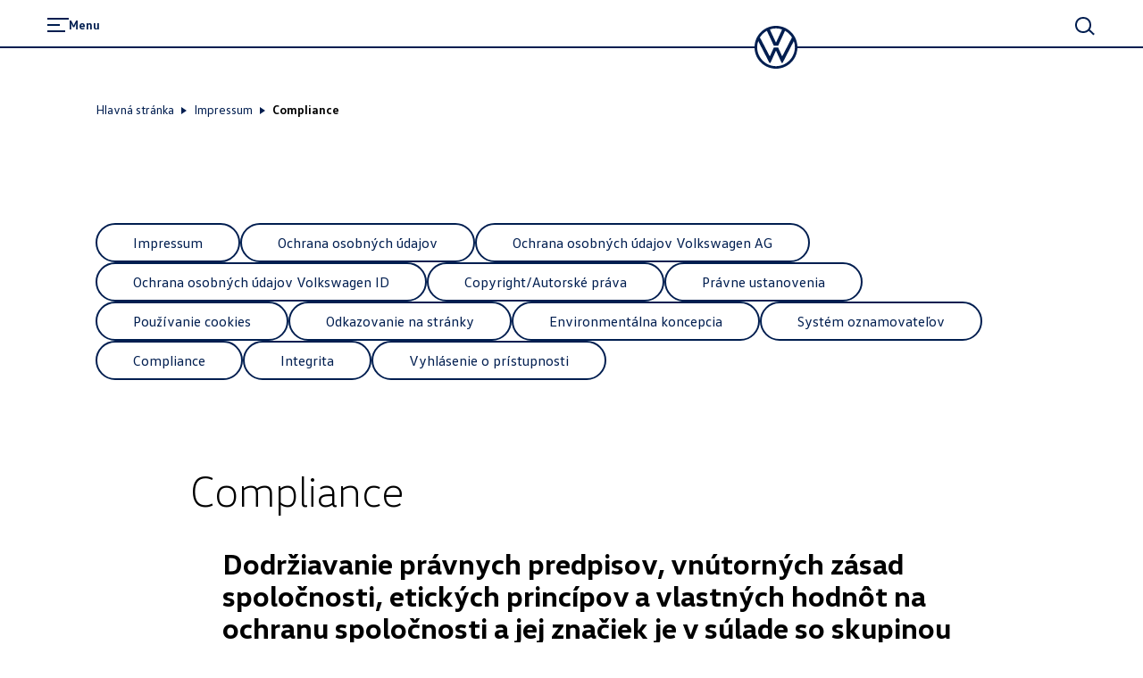

--- FILE ---
content_type: text/html; charset=utf-8
request_url: https://www.vw.sk/impressum/compliance
body_size: 29894
content:
<!DOCTYPE html><html class="__className_261ced" lang="sk"><head><meta charSet="utf-8"/><meta name="viewport" content="width=device-width, initial-scale=1"/><link rel="preload" href="/_next/static/media/20ef7e77c3c58453-s.p.woff2" as="font" crossorigin="" type="font/woff2"/><link rel="preload" href="/_next/static/media/5002f99ada80370e-s.p.woff2" as="font" crossorigin="" type="font/woff2"/><link rel="preload" href="/_next/static/media/601b674b7625ea32-s.p.woff2" as="font" crossorigin="" type="font/woff2"/><link rel="preload" href="/_next/static/media/6b1482b921db8ab0-s.p.woff2" as="font" crossorigin="" type="font/woff2"/><link rel="preload" href="/_next/static/media/fd513f056c23e0fd-s.p.woff2" as="font" crossorigin="" type="font/woff2"/><link rel="stylesheet" href="/_next/static/css/cbb8d1c23c451313.css" data-precedence="next"/><link rel="stylesheet" href="/_next/static/css/039b1a93e7cf757f.css" data-precedence="next"/><link rel="stylesheet" href="/_next/static/css/c0dd3533c7397c87.css" data-precedence="next"/><link rel="preload" as="script" fetchPriority="low" href="/_next/static/chunks/webpack-164c0977727a8aa8.js"/><script src="/_next/static/chunks/fd9d1056-7845b3560920f679.js" async=""></script><script src="/_next/static/chunks/2117-7608ef2215e9a88a.js" async=""></script><script src="/_next/static/chunks/main-app-bce905f89cb06c76.js" async=""></script><script src="/_next/static/chunks/1184-9d59ea84bf6e4a7b.js" async=""></script><script src="/_next/static/chunks/716-7ff24bd1f14a7445.js" async=""></script><script src="/_next/static/chunks/8003-55768fc70bde31f1.js" async=""></script><script src="/_next/static/chunks/7979-fdd03a8bfa1455ec.js" async=""></script><script src="/_next/static/chunks/9698-391ffdb008713bf6.js" async=""></script><script src="/_next/static/chunks/458-1f96c2350a691bc8.js" async=""></script><script src="/_next/static/chunks/app/%5Bcountry%5D/%5Bbrand%5D/layout-a35bce11f71d40b4.js" async=""></script><script src="/_next/static/chunks/5671-757f12aad5a021b4.js" async=""></script><script src="/_next/static/chunks/3470-80fb10f4fd7f63b2.js" async=""></script><script src="/_next/static/chunks/8146-5a5921d9c7d94a4c.js" async=""></script><script src="/_next/static/chunks/9203-90a03a121d2a81a2.js" async=""></script><script src="/_next/static/chunks/3788-87a058d508426822.js" async=""></script><script src="/_next/static/chunks/app/%5Bcountry%5D/%5Bbrand%5D/not-found-eecbbc1151b5014b.js" async=""></script><script src="/_next/static/chunks/app/%5Bcountry%5D/%5Bbrand%5D/error-6aff91560b8f0f30.js" async=""></script><script src="/_next/static/chunks/2796-14faabb117c1072a.js" async=""></script><script src="/_next/static/chunks/383-7ad8890279431240.js" async=""></script><script src="/_next/static/chunks/8243-fe255e965c3f65e1.js" async=""></script><script src="/_next/static/chunks/5724-8257e6966546de2c.js" async=""></script><script src="/_next/static/chunks/app/%5Bcountry%5D/%5Bbrand%5D/%5B%5B...path%5D%5D/page-ef10351a82a6ea99.js" async=""></script><link rel="preload" href="https://www.googletagmanager.com/gtm.js?id=GTM-KHQL4WT" as="script"/><link href="/assets/favicon.ico" rel="icon"/><link href="/assets/favicon.ico" rel="icon" type="image/x-icon"/><link href="/assets/favicon.svg" rel="icon" sizes="any" type="image/svg+xml"/><link href="/assets/favicon-32x32.png" rel="icon" sizes="32x32" type="image/png"/><link href="/assets/apple-touch-icon.png" rel="icon" sizes="180x180" type="image/png"/><link href="/assets/apple-touch-icon.png" rel="apple-touch-icon" sizes="180x180"/><title>Compliance</title><meta name="robots" content="index"/><link rel="canonical" href="https://www.vw.sk/impressum/compliance"/><meta property="og:title" content="Compliance"/><meta property="og:url" content="https://www.vw.sk/impressum/compliance"/><meta property="og:type" content="website"/><meta name="twitter:card" content="summary"/><meta name="twitter:title" content="Compliance"/><meta name="next-size-adjust"/><script>(self.__next_s=self.__next_s||[]).push([0,{"children":"function OptanonWrapper() { }","id":"one-trust-script"}])</script><script src="/_next/static/chunks/polyfills-42372ed130431b0a.js" noModule=""></script><style data-styled="" data-styled-version="6.1.19">.jqVWhZ{display:grid;grid-template-columns:repeat(24,1fr);}/*!sc*/
@media (min-width: 960px){.jqVWhZ{grid-template-columns:repeat(24,1fr);}}/*!sc*/
@media (min-width: 1280px){.jqVWhZ{grid-template-columns:repeat(24,1fr);}}/*!sc*/
@media (min-width: 1600px){.jqVWhZ{grid-template-columns:repeat(24,1fr);}}/*!sc*/
@media (min-width: 1920px){.jqVWhZ{grid-template-columns:repeat(24,1fr);}}/*!sc*/
data-styled.g1[id="sc-3166e453-0"]{content:"jqVWhZ,"}/*!sc*/
.mrWPd{position:relative;font-size:32px;line-height:36px;font-weight:300;margin-bottom:12px;margin-top:0;overflow-wrap:break-word;word-wrap:break-word;font-family:'__headlineFont_7e5d81','__headlineFont_Fallback_7e5d81',sans-serif;}/*!sc*/
@media (min-width: 960px){.mrWPd{font-size:48px;line-height:56px;}}/*!sc*/
@media (min-width: 1600px){.mrWPd{font-size:60px;line-height:68px;margin-bottom:12px;}}/*!sc*/
.mrWPd strong{font-weight:700;}/*!sc*/
.mrWPd:is(h1,h2,h3,h4,h5,h6){hyphens:auto;}/*!sc*/
.ddCgLl{position:relative;font-size:28px;line-height:32px;font-weight:300;margin-bottom:8px;margin-top:0;overflow-wrap:break-word;word-wrap:break-word;font-family:'__headlineFont_7e5d81','__headlineFont_Fallback_7e5d81',sans-serif;}/*!sc*/
@media (min-width: 960px){.ddCgLl{font-size:32px;line-height:36px;}}/*!sc*/
@media (min-width: 1600px){.ddCgLl{font-size:48px;line-height:56px;margin-bottom:8px;}}/*!sc*/
.ddCgLl strong{font-weight:700;}/*!sc*/
.ddCgLl:is(h1,h2,h3,h4,h5,h6){hyphens:auto;}/*!sc*/
.fCcbjL{font-size:16px;line-height:24px;font-weight:400;margin-bottom:8px;margin-top:0;overflow-wrap:break-word;word-wrap:break-word;}/*!sc*/
@media (min-width: 960px){.fCcbjL{font-size:16px;line-height:24px;}}/*!sc*/
@media (min-width: 1600px){.fCcbjL{font-size:20px;line-height:32px;margin-bottom:8px;}}/*!sc*/
.fCcbjL:is(h1,h2,h3,h4,h5,h6){hyphens:auto;}/*!sc*/
.bPTsMt{position:relative;font-size:24px;line-height:28px;font-weight:300;margin-bottom:8px;margin-top:0;overflow-wrap:break-word;word-wrap:break-word;font-family:'__headlineFont_7e5d81','__headlineFont_Fallback_7e5d81',sans-serif;}/*!sc*/
@media (min-width: 960px){.bPTsMt{font-size:24px;line-height:28px;}}/*!sc*/
@media (min-width: 1600px){.bPTsMt{font-size:32px;line-height:36px;margin-bottom:8px;}}/*!sc*/
.bPTsMt strong{font-weight:700;}/*!sc*/
.bPTsMt:is(h1,h2,h3,h4,h5,h6){hyphens:auto;}/*!sc*/
.VFXUx{font-size:16px;line-height:24px;font-weight:700;margin-bottom:0;margin-top:0;overflow-wrap:break-word;word-wrap:break-word;}/*!sc*/
@media (min-width: 960px){.VFXUx{font-size:16px;line-height:24px;}}/*!sc*/
@media (min-width: 1600px){.VFXUx{font-size:20px;line-height:32px;margin-bottom:0;}}/*!sc*/
.cLwQHQ{font-size:14px;line-height:24px;font-weight:400;margin-bottom:8px;margin-top:0;overflow-wrap:break-word;word-wrap:break-word;}/*!sc*/
@media (min-width: 960px){.cLwQHQ{font-size:14px;line-height:24px;}}/*!sc*/
@media (min-width: 1600px){.cLwQHQ{font-size:16px;line-height:24px;margin-bottom:8px;}}/*!sc*/
.dGfjan{font-size:14px;line-height:24px;font-weight:700;margin-bottom:8px;margin-top:0;overflow-wrap:break-word;word-wrap:break-word;}/*!sc*/
@media (min-width: 960px){.dGfjan{font-size:14px;line-height:24px;}}/*!sc*/
@media (min-width: 1600px){.dGfjan{font-size:16px;line-height:24px;margin-bottom:8px;}}/*!sc*/
data-styled.g2[id="sc-12e1a214-0"]{content:"mrWPd,ddCgLl,fCcbjL,bPTsMt,VFXUx,cLwQHQ,dGfjan,"}/*!sc*/
:root{--spacing-vw7-s100:4px;--spacing-vw7-s150:8px;--spacing-vw7-s200:12px;--spacing-vw7-s250:16px;--spacing-vw7-s300:20px;--spacing-vw7-s350:24px;--spacing-vw7-s400:32px;--spacing-vw7-s450:40px;--spacing-vw7-s500:44px;--spacing-vw7-s510:48px;--spacing-vw7-s520:56px;--spacing-vw7-s550:72px;--spacing-vw7-s600:92px;--spacing-vw7-d20:4px;--spacing-vw7-d50:12px;--spacing-vw7-d100:20px;--spacing-vw7-d120:24px;--spacing-vw7-d150:28px;--spacing-vw7-d200:32px;--spacing-vw7-d250:44px;--spacing-vw7-d270:56px;--spacing-vw7-d300:72px;--spacing-vw7-d350:100px;--spacing-vw7-p300:16px;--spacing-vw7-g300:10px;}/*!sc*/
@media (min-width: 560px){:root{--spacing-vw7-d20:4px;--spacing-vw7-d50:20px;--spacing-vw7-d100:24px;--spacing-vw7-d120:40px;--spacing-vw7-d150:52px;--spacing-vw7-d200:56px;--spacing-vw7-d250:68px;--spacing-vw7-d270:80px;--spacing-vw7-d300:96px;--spacing-vw7-d350:132px;--spacing-vw7-p300:20px;--spacing-vw7-g300:16px;}}/*!sc*/
@media (min-width: 1600px){:root{--spacing-vw7-d20:8px;--spacing-vw7-d50:24px;--spacing-vw7-d100:28px;--spacing-vw7-d120:52px;--spacing-vw7-d150:64px;--spacing-vw7-d200:72px;--spacing-vw7-d250:84px;--spacing-vw7-d270:100px;--spacing-vw7-d300:120px;--spacing-vw7-d350:196px;--spacing-vw7-p300:50px;--spacing-vw7-g300:30px;}}/*!sc*/
data-styled.g3[id="sc-global-fFIqyy1"]{content:"sc-global-fFIqyy1,"}/*!sc*/
.fcutOJ{color:#000000;}/*!sc*/
.bgGait{color:#ffffff;}/*!sc*/
data-styled.g9[id="sc-5188e5a8-0"]{content:"fcutOJ,bgGait,"}/*!sc*/
html{--headerHeight:88px;--headerScrollTransition:0.6s cubic-bezier(0.19, 1, 0.22, 1) 0.3s;--headerZindex:50;--lightboxZindex:100;}/*!sc*/
@media (min-width:1920px){html{--headerHeight:116px;}}/*!sc*/
a:any-link{text-decoration:none;}/*!sc*/
@media (max-width:767px){body:has(ai-hub-chat) .grecaptcha-badge{opacity:0;pointer-events:none;}}/*!sc*/
body{margin:0;-webkit-text-size-adjust:none;-webkit-font-smoothing:antialiased;-moz-osx-font-smoothing:grayscale;font-weight:400;overflow-x:hidden;}/*!sc*/
body div[class^='StyledIntegratorRoot'],body div[class*=' StyledIntegratorRoot']{position:relative;z-index:1;}/*!sc*/
body .grecaptcha-badge{z-index:1;}/*!sc*/
strong{font-weight:700;}/*!sc*/
fieldset{border:0;margin:0;padding:0;min-width:0;}/*!sc*/
legend{padding:0;margin-bottom:0;}/*!sc*/
data-styled.g12[id="sc-global-eJzFlr1"]{content:"sc-global-eJzFlr1,"}/*!sc*/
.jVbhjC{flex-shrink:0;}/*!sc*/
.sc-32edfbf3-8:focus .jVbhjC{color:#00b0f0;}/*!sc*/
.imZbik{flex-shrink:0;}/*!sc*/
.fWSGZv{flex-shrink:0;}/*!sc*/
.sc-e6ed92b5-6:focus .fWSGZv{color:#00b0f0;}/*!sc*/
.hMEXUe{flex-shrink:0;}/*!sc*/
.sc-e6ed92b5-29:focus .hMEXUe{color:#00b0f0;}/*!sc*/
data-styled.g14[id="sc-b96cf38d-0"]{content:"jVbhjC,imZbik,fWSGZv,hMEXUe,"}/*!sc*/
.jZYJdz{white-space:pre-line;}/*!sc*/
.jZYJdz:empty{margin-bottom:0;}/*!sc*/
.jZYJdz:empty:before{white-space:pre;content:" ";}/*!sc*/
data-styled.g50[id="sc-b1ffe0ee-3"]{content:"jZYJdz,"}/*!sc*/
.bzkmPW{overflow-wrap:anywhere;font-family:'__defaultFont_261ced','__defaultFont_Fallback_261ced',sans-serif;white-space:pre-wrap;font-size:20px;line-height:32px;font-weight:400;margin-bottom:8px;}/*!sc*/
@media (min-width: 960px){.bzkmPW{font-size:20px;line-height:32px;}}/*!sc*/
@media (min-width: 1600px){.bzkmPW{font-size:24px;line-height:36px;margin-bottom:8px;}}/*!sc*/
@media (min-width: 960px){.bzkmPW{padding:0;}}/*!sc*/
.bzkmPW a{color:#001e50;position:relative;font-weight:700;cursor:pointer;}/*!sc*/
.bzkmPW a.bzkmPW a.bzkmPW a,.bzkmPW a:any-link{text-decoration:underline 1px;text-underline-offset:4px;-webkit-text-decoration-line:underline;-webkit-text-decoration-thickness:1px;}/*!sc*/
.bzkmPW a:hover{background-color:#c2cacf20;}/*!sc*/
data-styled.g51[id="sc-5c6eeab7-0"]{content:"bzkmPW,"}/*!sc*/
.kgsAIa{color:#6a767d;}/*!sc*/
data-styled.g54[id="sc-b5adacad-0"]{content:"kgsAIa,"}/*!sc*/
.gGkYo{white-space:pre-line;}/*!sc*/
.gGkYo:empty{margin-bottom:0;}/*!sc*/
.gGkYo:empty:before{white-space:pre;content:" ";}/*!sc*/
data-styled.g57[id="sc-b5adacad-3"]{content:"gGkYo,"}/*!sc*/
.bIgnch{display:contents;}/*!sc*/
data-styled.g88[id="sc-20f8a867-0"]{content:"bIgnch,"}/*!sc*/
.gJNwvy{font-family:'__defaultFont_261ced','__defaultFont_Fallback_261ced',sans-serif;width:100%;-webkit-font-smoothing:antialiased;transition:all 0.3s ease-out;justify-content:center;box-sizing:border-box;text-decoration:none;display:inline-flex;flex-direction:row;align-items:center;cursor:pointer;gap:10px;line-height:20px;font-size:16px;font-weight:400;background:none;border:2px solid #001e50;border-radius:100px;min-height:44px;color:#001e50;padding:8px 40px;}/*!sc*/
@media (min-width: 960px){.gJNwvy{line-height:20px;font-size:16px;}}/*!sc*/
@media (min-width: 1280px){.gJNwvy{line-height:20px;font-size:16px;}}/*!sc*/
.gJNwvy:active{transform:scale(0.95);}/*!sc*/
@media (min-width: 960px){.gJNwvy{min-height:44px;}}/*!sc*/
@media (min-width: 1280px){.gJNwvy{min-height:44px;}.gJNwvy:hover{background:none;border:2px solid #0040c5;color:#0040c5;}}/*!sc*/
.fICxFO{font-family:'__defaultFont_261ced','__defaultFont_Fallback_261ced',sans-serif;width:100%;-webkit-font-smoothing:antialiased;transition:all 0.3s ease-out;justify-content:center;box-sizing:border-box;text-decoration:none;display:inline-flex;flex-direction:row;align-items:center;cursor:pointer;gap:10px;line-height:20px;font-size:16px;font-weight:400;background:#ffffff;border:none;border-radius:100px;min-height:44px;color:#001e50;padding:8px 40px;position:relative;}/*!sc*/
@media (min-width: 960px){.fICxFO{line-height:20px;font-size:16px;}}/*!sc*/
@media (min-width: 1280px){.fICxFO{line-height:20px;font-size:16px;}}/*!sc*/
.fICxFO:active{transform:scale(0.95);}/*!sc*/
@media (min-width: 960px){.fICxFO{min-height:44px;}}/*!sc*/
@media (min-width: 1280px){.fICxFO{min-height:44px;}.fICxFO:hover{background:#f3f4f5;border:none;color:#001e50;}}/*!sc*/
data-styled.g93[id="sc-afdae48a-2"]{content:"gJNwvy,fICxFO,"}/*!sc*/
.hcNqep{text-align:center;grid-column:1/-1;text-align:left;}/*!sc*/
data-styled.g96[id="sc-f58e91b6-0"]{content:"hcNqep,"}/*!sc*/
.horxOw{white-space:pre-line;}/*!sc*/
.horxOw:empty{margin-bottom:0;}/*!sc*/
.horxOw:empty:before{white-space:pre;content:" ";}/*!sc*/
data-styled.g126[id="sc-161066-0"]{content:"horxOw,"}/*!sc*/
.jqmhew{font-family:'__headlineFont_7e5d81','__headlineFont_Fallback_7e5d81',sans-serif;}/*!sc*/
.jqmhew a{color:#001e50;position:relative;font-weight:700;cursor:pointer;}/*!sc*/
.jqmhew a.jqmhew a.jqmhew a,.jqmhew a:any-link{text-decoration:underline 1px;text-underline-offset:4px;-webkit-text-decoration-line:underline;-webkit-text-decoration-thickness:1px;}/*!sc*/
data-styled.g127[id="sc-8d086bfe-0"]{content:"jqmhew,"}/*!sc*/
.iNduGU{row-gap:var(--spacing-vw7-d100);}/*!sc*/
data-styled.g130[id="sc-8a538f3-0"]{content:"iNduGU,"}/*!sc*/
.bzqZMs{grid-column:1/25;margin-bottom:var(--spacing-vw7-s400);margin-bottom:0;}/*!sc*/
data-styled.g131[id="sc-8a538f3-1"]{content:"bzqZMs,"}/*!sc*/
.gGqzpN{grid-column:2/25;}/*!sc*/
.gGqzpN li{margin-left:var(--spacing-vw7-s450);}/*!sc*/
data-styled.g132[id="sc-8a538f3-2"]{content:"gGqzpN,"}/*!sc*/
.gFqbmu{height:var(--spacing-vw7-d300);}/*!sc*/
.jsXMqZ{height:var(--spacing-vw7-d150);}/*!sc*/
data-styled.g166[id="sc-59268856-0"]{content:"gFqbmu,jsXMqZ,"}/*!sc*/
.ezjOSh{container:columnsContentBlock/inline-size;}/*!sc*/
data-styled.g167[id="sc-6350ec7a-0"]{content:"ezjOSh,"}/*!sc*/
.cmTjQW{grid-auto-flow:row;color:inherit;row-gap:var(--spacing-vw7-d250);}/*!sc*/
@media (min-width: 560px){.cmTjQW{row-gap:68px;}}/*!sc*/
data-styled.g168[id="sc-78d9cdde-0"]{content:"cmTjQW,"}/*!sc*/
.bYIljA{grid-column:1/-1;grid-column:3/-3;}/*!sc*/
@media (min-width: 960px){.bYIljA{grid-column:3/23;}}/*!sc*/
.llBctE{grid-column:1/-1;grid-column:3/-3;}/*!sc*/
@media (min-width: 960px){.llBctE{grid-column:5/21;}}/*!sc*/
data-styled.g169[id="sc-78d9cdde-1"]{content:"bYIljA,llBctE,"}/*!sc*/
.diTZrp{padding-top:88px;}/*!sc*/
@media (min-width: 560px){.diTZrp{padding-top:0;}}/*!sc*/
data-styled.g666[id="sc-9028b030-0"]{content:"diTZrp,"}/*!sc*/
.dDlNfW{position:relative;border:none;padding:0;font:inherit;font-size:14px;line-height:24px;font-weight:300;margin-bottom:0;background:none;color:#001e50;cursor:pointer;}/*!sc*/
@media (min-width: 960px){.dDlNfW{font-size:14px;line-height:24px;}}/*!sc*/
@media (min-width: 1600px){.dDlNfW{font-size:16px;line-height:24px;margin-bottom:0;}}/*!sc*/
.dDlNfW:hover{background-color:#f3f4f5;}/*!sc*/
.dDlNfW:focus{outline:2px solid #0040c5;}/*!sc*/
data-styled.g670[id="sc-16608ea2-0"]{content:"dDlNfW,"}/*!sc*/
.gzNEoF:focus{outline:2px solid #0040c5;}/*!sc*/
.bHarmH:focus{outline:2px solid #00b0f0;}/*!sc*/
data-styled.g717[id="sc-1d3810ad-0"]{content:"gzNEoF,bHarmH,"}/*!sc*/
.dgcMId:focus-within{outline:2px solid #0040c5;outline-offset:3px;border-radius:22px;}/*!sc*/
.dgcMId.dgcMId *{outline:none;}/*!sc*/
data-styled.g718[id="sc-c1edca62-0"]{content:"dgcMId,"}/*!sc*/
.ktHevg{grid-column:1/25;}/*!sc*/
data-styled.g719[id="sc-8cec8c2c-0"]{content:"ktHevg,"}/*!sc*/
.bCIaxm{display:flex;flex-wrap:wrap;flex-direction:column;gap:var(--spacing-vw7-s250);flex-direction:row;align-items:center;}/*!sc*/
@media (min-width: 560px){.bCIaxm{flex-direction:row;}}/*!sc*/
data-styled.g721[id="sc-8cec8c2c-2"]{content:"bCIaxm,"}/*!sc*/
.cqVfQA{display:flex;flex-direction:column;align-items:center;}/*!sc*/
data-styled.g777[id="sc-1467623c-0"]{content:"cqVfQA,"}/*!sc*/
.eVBjdo{width:83%;margin-bottom:var(--spacing-vw7-s500);border-top:2px solid #001e50;}/*!sc*/
data-styled.g778[id="sc-1467623c-1"]{content:"eVBjdo,"}/*!sc*/
.fqgvmo{padding:var(--spacing-vw7-s500) 0;}/*!sc*/
@media (min-width: 560px){.fqgvmo{padding-top:var(--spacing-vw7-s550);padding-left:4.16vw;padding-right:4.16vw;}}/*!sc*/
data-styled.g779[id="sc-1467623c-2"]{content:"fqgvmo,"}/*!sc*/
@media (min-width: 560px){.bUvfRG{display:flex;justify-content:space-between;gap:var(--spacing-vw7-s200);margin-bottom:var(--spacing-vw7-s500);}}/*!sc*/
data-styled.g780[id="sc-1467623c-3"]{content:"bUvfRG,"}/*!sc*/
.bEUjQZ{background:#eee;background:linear-gradient(110deg,#ececec 8%,#f5f5f5 18%,#ececec 33%);border-radius:5px;background-size:200% 100%;animation:1.5s shine linear infinite;}/*!sc*/
@keyframes shine{to{background-position-x:-200%;}}/*!sc*/
data-styled.g781[id="sc-1467623c-4"]{content:"bEUjQZ,"}/*!sc*/
.YvOIM{height:15px;width:70px;}/*!sc*/
.YvOIM:not(:first-child){margin-top:var(--spacing-vw7-s250);}/*!sc*/
.cTKarF{height:15px;width:70px;width:200px;}/*!sc*/
.cTKarF:not(:first-child){margin-top:var(--spacing-vw7-s250);}/*!sc*/
.dTBfjs{height:15px;width:70px;width:250px;}/*!sc*/
.dTBfjs:not(:first-child){margin-top:var(--spacing-vw7-s250);}/*!sc*/
.ldBxMi{height:15px;width:70px;width:450px;}/*!sc*/
.ldBxMi:not(:first-child){margin-top:var(--spacing-vw7-s250);}/*!sc*/
.jLqFZj{height:15px;width:70px;width:325px;}/*!sc*/
.jLqFZj:not(:first-child){margin-top:var(--spacing-vw7-s250);}/*!sc*/
data-styled.g782[id="sc-1467623c-5"]{content:"YvOIM,cTKarF,dTBfjs,ldBxMi,jLqFZj,"}/*!sc*/
.ejIPCg{padding:0;margin-bottom:var(--spacing-vw7-s500);margin-top:0;}/*!sc*/
@media (min-width: 960px){.ejIPCg{margin-bottom:0;}}/*!sc*/
data-styled.g783[id="sc-1467623c-6"]{content:"ejIPCg,"}/*!sc*/
.gVxbiX{border-top:2px solid #dfe4e8;padding-top:var(--spacing-vw7-s550);}/*!sc*/
data-styled.g784[id="sc-1467623c-7"]{content:"gVxbiX,"}/*!sc*/
.ertyzQ{display:none;position:relative;}/*!sc*/
@media (min-width: 560px){.ertyzQ{display:block;grid-column:3/23;padding-top:var(--spacing-vw7-s200);}}/*!sc*/
@media (min-width: 560px){.ertyzQ{margin-top:88px;}}/*!sc*/
@media (min-width: 1920px){.ertyzQ{margin-top:116px;}}/*!sc*/
data-styled.g785[id="sc-b8d707d0-0"]{content:"ertyzQ,"}/*!sc*/
.ciMvwY{align-items:center;min-height:54px;flex-wrap:wrap;display:flex;}/*!sc*/
data-styled.g786[id="sc-b8d707d0-1"]{content:"ciMvwY,"}/*!sc*/
.gfDaGD{color:#001e50;margin-right:var(--spacing-vw7-s150);display:flex;align-items:baseline;}/*!sc*/
.gfDaGD.gfDaGD{text-decoration:underline 1px;text-underline-offset:3px;}/*!sc*/
.gfDaGD .sc-b8d707d0-2{line-height:20px;}/*!sc*/
.gfDaGD:hover .sc-b8d707d0-2{background-color:rgba(194, 202, 207, 0.2);}/*!sc*/
.hlLbqT{color:#001e50;margin-right:var(--spacing-vw7-s150);display:flex;align-items:baseline;}/*!sc*/
.hlLbqT.hlLbqT{text-decoration:underline 1px;text-underline-offset:3px;}/*!sc*/
.hlLbqT .sc-b8d707d0-2{line-height:20px;}/*!sc*/
.hlLbqT:hover .sc-b8d707d0-2{background-color:rgba(194, 202, 207, 0.2);}/*!sc*/
.hlLbqT::before{content:"";margin-right:var(--spacing-vw7-s150);width:0;height:0;border-left:6px solid #001e50;border-top:4px solid transparent;border-bottom:4px solid transparent;}/*!sc*/
.dCdtLZ{color:#001e50;margin-right:var(--spacing-vw7-s150);display:flex;align-items:baseline;color:#000000;}/*!sc*/
.dCdtLZ.dCdtLZ{text-decoration:underline 1px;text-underline-offset:3px;}/*!sc*/
.dCdtLZ .sc-b8d707d0-2{line-height:20px;}/*!sc*/
.dCdtLZ:hover{cursor:auto;}/*!sc*/
.dCdtLZ::before{content:"";margin-right:var(--spacing-vw7-s150);width:0;height:0;border-left:6px solid #001e50;border-top:4px solid transparent;border-bottom:4px solid transparent;}/*!sc*/
data-styled.g788[id="sc-b8d707d0-3"]{content:"gfDaGD,hlLbqT,dCdtLZ,"}/*!sc*/
.hUAhDl a{color:#000000;text-decoration:underline;}/*!sc*/
data-styled.g795[id="sc-1bb1d72f-0"]{content:"hUAhDl,"}/*!sc*/
.fcmbQa{position:fixed;top:0;left:0;width:100vw;height:100vh;overflow:auto;z-index:calc(var(--lightboxZindex) - 4);overscroll-behavior:contain;pointer-events:none;visibility:hidden;}/*!sc*/
data-styled.g816[id="sc-75706440-0"]{content:"fcmbQa,"}/*!sc*/
.iuGvZs{flex:1;position:relative;z-index:2;margin-bottom:var(--spacing-vw7-d350);min-height:calc(100vh - var(--spacing-vw7-d350));width:100%;background:#ffffff;opacity:0.98;margin-top:var(--spacing-vw7-d350);}/*!sc*/
data-styled.g817[id="sc-75706440-1"]{content:"iuGvZs,"}/*!sc*/
.gPFMnw{position:fixed;inset:0;background-color:black;opacity:0;}/*!sc*/
data-styled.g818[id="sc-75706440-2"]{content:"gPFMnw,"}/*!sc*/
.ewYJcU{position:sticky;top:0;display:flex;align-items:center;min-height:43px;padding:4px 12.5vw;border-bottom:1px solid #dfe4e8;z-index:1;background:#ffffff;opacity:0.98;}/*!sc*/
data-styled.g819[id="sc-75706440-3"]{content:"ewYJcU,"}/*!sc*/
.dJUGLo{width:100%;text-align:center;color:black;}/*!sc*/
data-styled.g820[id="sc-75706440-4"]{content:"dJUGLo,"}/*!sc*/
.eYSdMS{position:absolute;right:0;padding-right:calc(4.16vw - 10px);}/*!sc*/
@media (min-width: 960px){.eYSdMS{display:flex;justify-content:center;width:8.33vw;}}/*!sc*/
data-styled.g821[id="sc-75706440-5"]{content:"eYSdMS,"}/*!sc*/
.cyETMW{position:relative;cursor:pointer;background:transparent;color:rgb(0,30,80);display:inline-flex;align-items:center;justify-content:center;width:44px;height:44px;border:2px solid transparent;border-radius:50%;}/*!sc*/
.cyETMW:focus{outline:none;background-color:#0077cc;color:#ffffff;box-shadow:#001e50 0 0 0 1px inset;border-color:#001e50;}/*!sc*/
.cyETMW:hover:not(:focus){background-color:rgba(194, 202, 207, 0.2);}/*!sc*/
.cyETMW svg{width:20px;height:20px;}/*!sc*/
data-styled.g822[id="sc-75706440-6"]{content:"cyETMW,"}/*!sc*/
.lgGJwX{min-height:calc(100% - var(--spacing-vw7-d300));display:flex;align-items:center;padding-left:calc((100vw / 24) * 3);padding-right:calc((100vw / 24) * 3);}/*!sc*/
@media (min-width: 560px){.lgGJwX{transform:translateY(100%);}}/*!sc*/
data-styled.g823[id="sc-75706440-7"]{content:"lgGJwX,"}/*!sc*/
.kFJorw{width:100%;z-index:0;}/*!sc*/
data-styled.g824[id="sc-75706440-8"]{content:"kFJorw,"}/*!sc*/
.hiXkqw{position:sticky;z-index:1;top:calc(52px - var(--spacing-vw7-d100));padding:var(--spacing-vw7-d100) 0;background:#ffffff;opacity:0.98;}/*!sc*/
data-styled.g825[id="sc-75706440-9"]{content:"hiXkqw,"}/*!sc*/
.bSLsXr{display:flex;align-items:center;box-shadow:#6a767d 0 1px 0 0;margin-bottom:4px;color:#001e50;justify-content:space-between;position:sticky;top:calc(52px - var(--spacing-vw7-d100));z-index:1;background-color:#ffffff;opacity:0.98;}/*!sc*/
.bSLsXr:focus-within{box-shadow:#6a767d 0 2px 0 0;}/*!sc*/
data-styled.g826[id="sc-75706440-10"]{content:"bSLsXr,"}/*!sc*/
.dZpdXu{cursor:pointer;padding:0 var(--spacing-vw7-d20);color:#6a767d;width:24px;height:24px;}/*!sc*/
@media (min-width: 560px){.dZpdXu{padding:0 var(--spacing-vw7-d50);}}/*!sc*/
data-styled.g828[id="sc-75706440-12"]{content:"dZpdXu,"}/*!sc*/
.iLtFno{display:flex;align-items:center;margin-bottom:var(--spacing-vw7-d120);}/*!sc*/
data-styled.g829[id="sc-75706440-13"]{content:"iLtFno,"}/*!sc*/
.kUuJCL{display:flex;padding:0;margin:var(--spacing-vw7-d300) 0 0 0;grid-column:4/20;list-style-type:none;flex-wrap:wrap;position:relative;top:calc(var(--spacing-vw7-d150) * -1);}/*!sc*/
@media (min-width: 960px){.kUuJCL{grid-column:3/22;}}/*!sc*/
data-styled.g836[id="sc-58c963f8-0"]{content:"kUuJCL,"}/*!sc*/
.gSbYdL{display:flex;align-items:center;}/*!sc*/
.gSbYdL::after{content:"";width:1px;height:14px;display:block;background-color:#fff;margin:0 var(--spacing-vw7-s200);}/*!sc*/
.gSbYdL:last-child::after{content:none;}/*!sc*/
.gSbYdL:focus-within a,.gSbYdL:focus-within button{outline:2px solid #00b0f0;}/*!sc*/
.gSbYdL:focus-within a *,.gSbYdL:focus-within button *{outline:none;}/*!sc*/
data-styled.g837[id="sc-58c963f8-1"]{content:"gSbYdL,"}/*!sc*/
.fQhLVL{border:none;padding:0;font:inherit;background:none;cursor:pointer;}/*!sc*/
data-styled.g838[id="sc-58c963f8-2"]{content:"fQhLVL,"}/*!sc*/
.bSKzQy{font-size:14px;line-height:24px;font-weight:300;margin-bottom:0;text-decoration:none;color:#ffffff;cursor:pointer;}/*!sc*/
@media (min-width: 960px){.bSKzQy{font-size:14px;line-height:24px;}}/*!sc*/
@media (min-width: 1600px){.bSKzQy{font-size:16px;line-height:24px;margin-bottom:0;}}/*!sc*/
.bSKzQy:hover{color:#4cc7f4;}/*!sc*/
data-styled.g839[id="sc-58c963f8-3"]{content:"bSKzQy,"}/*!sc*/
.efLONM{position:fixed;top:100px;left:10px;z-index:calc(var(--lightboxZindex) + 5);display:flex;opacity:0;pointer-events:none;}/*!sc*/
.efLONM:focus{opacity:1;outline:4px solid #00b0f0;outline-offset:1px;border-radius:21px;pointer-events:auto;}/*!sc*/
data-styled.g852[id="sc-e6ed92b5-0"]{content:"efLONM,"}/*!sc*/
.fUvzxB{color:#ffffff;display:contents;}/*!sc*/
data-styled.g853[id="sc-e6ed92b5-1"]{content:"fUvzxB,"}/*!sc*/
.hyCyXy{position:sticky;z-index:var(--headerZindex);top:0;}/*!sc*/
data-styled.g854[id="sc-e6ed92b5-2"]{content:"hyCyXy,"}/*!sc*/
.bcDowh{width:100%;transition:all 0.1s cubic-bezier(0.14,1.12,0.67,0.99) 0s;}/*!sc*/
data-styled.g855[id="sc-e6ed92b5-3"]{content:"bcDowh,"}/*!sc*/
.gClWZk{width:100%;position:absolute;top:0;}/*!sc*/
data-styled.g856[id="sc-e6ed92b5-4"]{content:"gClWZk,"}/*!sc*/
.QUVBc{z-index:calc(var(--headerZindex) + 5);right:calc(100% / 24);display:flex;gap:var(--spacing-vw7-s300);position:absolute;top:13px;cursor:pointer;height:24px;transform:translateY(0);transition:transform var(--headerScrollTransition);}/*!sc*/
@media (min-width: 960px){.QUVBc{grid-column:24/25;top:15px;}}/*!sc*/
data-styled.g857[id="sc-e6ed92b5-5"]{content:"QUVBc,"}/*!sc*/
.cEJDsu{position:relative;z-index:calc(var(--headerZindex) + 5);top:2px;border:none;padding:0;background:none;color:inherit;cursor:pointer;min-height:24px;min-width:24px;display:flex;align-items:center;justify-content:center;}/*!sc*/
.cEJDsu:focus-visible{outline:2px solid #00b0f0;outline-offset:4px;}/*!sc*/
.cEJDsu svg{color:#001e50;}/*!sc*/
data-styled.g858[id="sc-e6ed92b5-6"]{content:"cEJDsu,"}/*!sc*/
.dmkrZz{display:none;position:fixed;bottom:0;top:0;left:0;z-index:var(--lightboxZindex);width:100vw;background:radial-gradient(circle at 0% 0%,rgb(0,67,122) 0%,rgb(0,30,80) 100%);transform:translate3d(0px,0px,0px);padding-top:var(--spacing-vw7-d100);max-width:100vw;overflow-y:auto;overflow-x:hidden;}/*!sc*/
data-styled.g859[id="sc-e6ed92b5-7"]{content:"dmkrZz,"}/*!sc*/
.ejTXpM{height:100%;overflow-x:hidden;overflow-y:auto;}/*!sc*/
data-styled.g860[id="sc-e6ed92b5-8"]{content:"ejTXpM,"}/*!sc*/
.ZfyWR{max-height:90px;}/*!sc*/
data-styled.g861[id="sc-e6ed92b5-9"]{content:"ZfyWR,"}/*!sc*/
.VTyhJ{min-height:50vh;scrollbar-width:none;}/*!sc*/
.VTyhJ::-webkit-scrollbar{display:none;}/*!sc*/
@media (min-width: 960px){.VTyhJ{overflow-y:auto;height:calc(100vh - 240px);}}/*!sc*/
@media (min-width: 1600px){.VTyhJ{height:calc(100vh - 280px);}}/*!sc*/
data-styled.g862[id="sc-e6ed92b5-10"]{content:"VTyhJ,"}/*!sc*/
.KDtxW{grid-column:4/-4;}/*!sc*/
@media (min-width: 960px){.KDtxW{grid-column:3/18;}}/*!sc*/
data-styled.g863[id="sc-e6ed92b5-11"]{content:"KDtxW,"}/*!sc*/
.geeGGy{display:inline-block;list-style-type:none;padding:0;margin-top:26px;margin-bottom:var(--spacing-vw7-s550);overflow:hidden;width:100%;box-sizing:border-box;}/*!sc*/
@media (min-width: 960px){.geeGGy{width:fit-content;margin-bottom:0;}}/*!sc*/
data-styled.g864[id="sc-e6ed92b5-12"]{content:"geeGGy,"}/*!sc*/
.LAWDw{position:absolute;z-index:1;min-width:100px;list-style-type:none;background-color:white;right:0;overscroll-behavior:contain;width:87.5vw;height:100%;overflow:auto;top:0;padding:0;margin:0;transition:transform 0.3s cubic-bezier(0.14,1.12,0.67,0.99) 0s;transform:translateX(100vw);}/*!sc*/
@media (min-width: 960px){.LAWDw{width:96vw;}}/*!sc*/
@media (min-width: 1920px){.LAWDw{width:83.25%;}}/*!sc*/
data-styled.g865[id="sc-e6ed92b5-13"]{content:"LAWDw,"}/*!sc*/
.eOKyhM{grid-column:18/19;border-left:2px solid #96a3a8;display:none;}/*!sc*/
@media (min-width: 960px){.eOKyhM{display:block;}}/*!sc*/
data-styled.g880[id="sc-e6ed92b5-28"]{content:"eOKyhM,"}/*!sc*/
.eHZhus{grid-column:2/20;display:flex;align-items:center;gap:var(--spacing-vw7-s150);border:none;margin:6px 0;padding:0;width:fit-content;background:none;color:inherit;font:inherit;cursor:pointer;}/*!sc*/
.eHZhus:hover{color:#00b0f0;}/*!sc*/
.eHZhus:focus-visible{outline:2px solid #00b0f0;outline-offset:4px;color:#00b0f0;}/*!sc*/
@media (min-width: 960px){.eHZhus{margin-bottom:calc(var(--spacing-vw7-d100) * 3);}}/*!sc*/
@media (min-width: 1920px){.eHZhus{grid-column:2/4;margin-left:0;margin-right:0;}}/*!sc*/
.eHZhus svg{width:24px;height:24px;}/*!sc*/
data-styled.g881[id="sc-e6ed92b5-29"]{content:"eHZhus,"}/*!sc*/
.emdSGy{font-size:12px;line-height:20px;font-weight:300;margin-bottom:0;line-height:24px;height:24px;cursor:pointer;}/*!sc*/
@media (min-width: 960px){.emdSGy{font-size:12px;line-height:20px;}}/*!sc*/
@media (min-width: 1600px){.emdSGy{font-size:14px;line-height:24px;margin-bottom:0;}}/*!sc*/
@media (min-width: 960px){.emdSGy{line-height:24px;}}/*!sc*/
data-styled.g882[id="sc-e6ed92b5-30"]{content:"emdSGy,"}/*!sc*/
.jSDoxI{display:none;transform:rotate(-90deg);position:absolute;bottom:55px;left:22px;cursor:pointer;transition:transform 0.14s cubic-bezier(0.32, 0, 0.67, 0);}/*!sc*/
@media (min-width: 1920px){.jSDoxI{display:none;}}/*!sc*/
data-styled.g890[id="sc-e6ed92b5-38"]{content:"jSDoxI,"}/*!sc*/
.wdQrU{background:rgba(255,255,255,0.98);height:var(--headerHeight);transition:height var(--headerScrollTransition);}/*!sc*/
data-styled.g891[id="sc-32edfbf3-0"]{content:"wdQrU,"}/*!sc*/
.iWLQff{display:flex;align-items:center;gap:var(--spacing-vw7-s150);transform:translateY(0);transition:transform var(--headerScrollTransition);position:relative;overflow:hidden;top:-17px;}/*!sc*/
@media (min-width: 560px){.iWLQff{gap:10px;}}/*!sc*/
@media (min-width: 960px){.iWLQff{transition-delay:0.3s;}}/*!sc*/
@media (min-width: 1280px){.iWLQff{gap:var(--spacing-vw7-s200);}}/*!sc*/
@media (min-width: 1920px){.iWLQff{gap:14px;}}/*!sc*/
.iWLQff:before,.iWLQff:after{content:"";height:2px;background-color:#001e50;flex:1 0 auto;width:calc(50% - 24px);}/*!sc*/
@media (min-width: 560px){.iWLQff:before,.iWLQff:after{width:calc(50% - 30px);}}/*!sc*/
@media (min-width: 960px){.iWLQff:before,.iWLQff:after{width:66%;}}/*!sc*/
@media (min-width: 960px){.iWLQff:after{width:37%;}}/*!sc*/
data-styled.g892[id="sc-32edfbf3-1"]{content:"iWLQff,"}/*!sc*/
.cmTvIj{width:32px;height:32px;flex:0 0 32px;cursor:pointer;display:inline-flex;align-items:center;justify-content:center;color:#001e50;}/*!sc*/
.cmTvIj svg{transform:scale(1.333);}/*!sc*/
@media (min-width: 560px){.cmTvIj{width:40px;height:40px;flex-basis:40px;}.cmTvIj svg{transform:scale(1.6666);}}/*!sc*/
@media (min-width: 960px){.cmTvIj{width:48px;height:48px;flex-basis:48px;}.cmTvIj svg{transform:scale(2);}}/*!sc*/
@media (min-width: 1920px){.cmTvIj{width:56px;height:56px;flex-basis:56px;}.cmTvIj svg{transform:scale(2.3333);}}/*!sc*/
data-styled.g894[id="sc-32edfbf3-3"]{content:"cmTvIj,"}/*!sc*/
.eiZzyr{margin:6px 0;}/*!sc*/
.eiZzyr:focus,.eiZzyr:focus-visible{outline:2px solid #00b0f0;outline-offset:4px;}/*!sc*/
data-styled.g895[id="sc-32edfbf3-4"]{content:"eiZzyr,"}/*!sc*/
.kHqzbZ{width:100%;grid-template-rows:var(--spacing-vw7-s200) 1fr var(--spacing-vw7-s200);}/*!sc*/
@media (min-width: 960px){.kHqzbZ{grid-template-rows:var(--spacing-vw7-s250) 1fr 0;}}/*!sc*/
data-styled.g898[id="sc-32edfbf3-7"]{content:"kHqzbZ,"}/*!sc*/
.hebcTa{display:flex;gap:10px;align-items:center;grid-area:2/2/3/6;border:none;padding:0;width:fit-content;font:inherit;background:none;color:#001e50;transform:translateY(0);transition:transform var(--headerScrollTransition);z-index:100;cursor:pointer;}/*!sc*/
.hebcTa:focus,.hebcTa:focus-visible{outline:2px solid #00b0f0;outline-offset:4px;}/*!sc*/
data-styled.g899[id="sc-32edfbf3-8"]{content:"hebcTa,"}/*!sc*/
.dZsAvC{font-weight:bold;font-size:14px;line-height:24px;letter-spacing:0.04px;transition:opacity 300ms ease 0s,transform 300ms ease 0s;}/*!sc*/
.sc-32edfbf3-8:focus .dZsAvC{color:#00b0f0;}/*!sc*/
data-styled.g900[id="sc-32edfbf3-9"]{content:"dZsAvC,"}/*!sc*/
.eUqMBW{border:none;cursor:pointer;display:block;box-sizing:border-box;border-radius:50%;padding:var(--spacing-vw7-s150);position:relative;top:calc(var(--spacing-vw7-s250) * -1);z-index:1;transition:background-color 0.2s ease-in-out;background-color:#001e50;height:40px;}/*!sc*/
.eUqMBW:hover{background-color:#00b0f0;}/*!sc*/
.eUqMBW:focus{outline:2px solid #0040c5;outline-offset:3px;}/*!sc*/
data-styled.g901[id="sc-93fc5e67-0"]{content:"eUqMBW,"}/*!sc*/
.kRosnJ{color:#ffffff;}/*!sc*/
data-styled.g902[id="sc-93fc5e67-1"]{content:"kRosnJ,"}/*!sc*/
.cXQHZU{list-style:none;font-size:14px;color:#001e50;padding:0;margin-bottom:var(--spacing-vw7-s500);margin-top:0;}/*!sc*/
@media (min-width: 960px){.cXQHZU{margin-bottom:0;}}/*!sc*/
@media (min-width: 1600px){.cXQHZU{font-size:16px;}}/*!sc*/
data-styled.g906[id="sc-61b68b-0"]{content:"cXQHZU,"}/*!sc*/
.ieWEum:not(:first-child):not(:last-child){padding:var(--spacing-vw7-s150) 0;}/*!sc*/
.ieWEum:first-child{padding-bottom:var(--spacing-vw7-s150);}/*!sc*/
.ieWEum:last-child{padding-top:var(--spacing-vw7-s150);}/*!sc*/
.ieWEum a{padding:10px 0;}/*!sc*/
data-styled.g907[id="sc-61b68b-1"]{content:"ieWEum,"}/*!sc*/
.eilqcE{text-decoration:none;color:#001e50;cursor:pointer;}/*!sc*/
.eilqcE:hover{background-color:#f3f4f5;text-decoration:underline;}/*!sc*/
data-styled.g908[id="sc-61b68b-2"]{content:"eilqcE,"}/*!sc*/
.dbNigs{display:flex;flex-direction:column;align-items:center;padding-top:var(--spacing-vw7-s400);}/*!sc*/
data-styled.g909[id="sc-83aa5499-0"]{content:"dbNigs,"}/*!sc*/
.bpHqKa{width:83%;margin-bottom:var(--spacing-vw7-s500);border-top:2px solid #001e50;border-bottom:2px solid #dfe4e8;}/*!sc*/
data-styled.g910[id="sc-83aa5499-1"]{content:"bpHqKa,"}/*!sc*/
.jiNAcO{padding-top:var(--spacing-vw7-s500);padding-bottom:var(--spacing-vw7-s500);padding:var(--spacing-vw7-s500) 0;}/*!sc*/
@media (min-width: 560px){.jiNAcO{padding-top:var(--spacing-vw7-s550);padding-left:4.16vw;padding-right:4.16vw;}}/*!sc*/
data-styled.g911[id="sc-83aa5499-2"]{content:"jiNAcO,"}/*!sc*/
.gfkckd{word-wrap:break-word;hyphens:auto;}/*!sc*/
@media (min-width: 560px){.gfkckd{display:flex;justify-content:space-between;gap:var(--spacing-vw7-s200);margin-bottom:var(--spacing-vw7-s500);}}/*!sc*/
data-styled.g912[id="sc-83aa5499-3"]{content:"gfkckd,"}/*!sc*/
.hDTHJu{font-size:16px;line-height:24px;font-weight:700;margin-bottom:0;margin-bottom:var(--spacing-vw7-s350)!important;}/*!sc*/
@media (min-width: 960px){.hDTHJu{font-size:16px;line-height:24px;}}/*!sc*/
@media (min-width: 1600px){.hDTHJu{font-size:20px;line-height:32px;margin-bottom:0;}}/*!sc*/
data-styled.g913[id="sc-83aa5499-4"]{content:"hDTHJu,"}/*!sc*/
.iNwgwk{display:flex;flex-wrap:wrap;gap:var(--spacing-vw7-s150) var(--spacing-vw7-s350);margin:-3px;padding:3px;width:100%;overflow:hidden;}/*!sc*/
.iNwgwk #ot-sdk-btn{color:#001e50!important;}/*!sc*/
.iNwgwk #ot-sdk-btn:hover{background-color:#f3f4f5!important;}/*!sc*/
data-styled.g914[id="sc-83aa5499-5"]{content:"iNwgwk,"}/*!sc*/
.jvLbBF{position:relative;}/*!sc*/
.jvLbBF:not(:first-child)::before{content:"|";position:absolute;top:0;bottom:0;left:-12px;margin:auto;pointer-events:none;}/*!sc*/
data-styled.g915[id="sc-83aa5499-6"]{content:"jvLbBF,"}/*!sc*/
.hNMiYF{color:#001e50;font-size:14px;line-height:24px;font-weight:300;margin-bottom:0;cursor:pointer;position:relative;text-decoration:none;}/*!sc*/
@media (min-width: 960px){.hNMiYF{font-size:14px;line-height:24px;}}/*!sc*/
@media (min-width: 1600px){.hNMiYF{font-size:16px;line-height:24px;margin-bottom:0;}}/*!sc*/
.hNMiYF:hover{background-color:#f3f4f5;}/*!sc*/
data-styled.g916[id="sc-83aa5499-7"]{content:"hNMiYF,"}/*!sc*/
.gnyAiZ{font-size:12px;line-height:20px;font-weight:300;margin-bottom:0;border-top:1px solid #dfe4e8;padding-top:var(--spacing-vw7-s300);margin-top:88px;margin-bottom:var(--spacing-vw7-s400);display:flex;width:fit-content;padding-right:var(--spacing-vw7-s300);}/*!sc*/
@media (min-width: 960px){.gnyAiZ{font-size:12px;line-height:20px;}}/*!sc*/
@media (min-width: 1600px){.gnyAiZ{font-size:14px;line-height:24px;margin-bottom:0;}}/*!sc*/
@media (min-width: 560px){.gnyAiZ{margin-top:64px;}}/*!sc*/
data-styled.g917[id="sc-83aa5499-8"]{content:"gnyAiZ,"}/*!sc*/
.cbvVIg{border-top:2px solid #dfe4e8;padding-top:var(--spacing-vw7-s550);color:#6a767d;}/*!sc*/
data-styled.g919[id="sc-83aa5499-10"]{content:"cbvVIg,"}/*!sc*/
</style></head><body><div class="sc-5188e5a8-0 fcutOJ"><!--$--><nav aria-label="Preskočiť linky"><a href="#mainContent" id="mainContentSkipLink" class="sc-e6ed92b5-0 efLONM"><span class="sc-afdae48a-2 fICxFO"><div class="sc-afdae48a-3">Preskočiť na hlavný obsah</div></span></a><a href="#mainSearch" class="sc-e6ed92b5-0 efLONM"><span class="sc-afdae48a-2 fICxFO"><div class="sc-afdae48a-3">Preskočiť na vyhľadávanie</div></span></a><a href="#footer" class="sc-e6ed92b5-0 efLONM"><span class="sc-afdae48a-2 fICxFO"><div class="sc-afdae48a-3">Preskočiť na pätičku</div></span></a></nav><header role="banner" class="sc-e6ed92b5-1 fUvzxB"><div id="VW7HeaderStickyWrapper" class="sc-e6ed92b5-2 hyCyXy"><div class="sc-5188e5a8-0 bgGait"><div class="sc-3166e453-0 jqVWhZ sc-e6ed92b5-3 bcDowh"><div class="sc-e6ed92b5-4 gClWZk"><nav class="sc-32edfbf3-0 wdQrU"><div class="sc-3166e453-0 jqVWhZ sc-32edfbf3-7 kHqzbZ"><button id=":R9mjtssvfa:" class="sc-32edfbf3-8 hebcTa"><svg aria-hidden="true" height="24" width="24" class="sc-b96cf38d-0 jVbhjC"><use xlink:href="/assets/icons/24px/menuButton.svg#menuButton"></use></svg><span class="sc-32edfbf3-9 dZsAvC">Menu</span></button></div><div class="sc-32edfbf3-1 iWLQff"><a href="/home" class="sc-32edfbf3-4 eiZzyr"><span class="sc-32edfbf3-3 cmTvIj"><svg aria-hidden="false" aria-label="Volkswagen Passenger Car Logo" height="24" width="24" class="sc-b96cf38d-0 imZbik"><use xlink:href="/assets/vwLogo.svg#vwLogo"></use></svg></span></a></div></nav><div class="sc-e6ed92b5-5 QUVBc"><button aria-label="Main Search" id="mainSearch" class="sc-e6ed92b5-6 cEJDsu"><svg aria-hidden="true" height="21" width="22" class="sc-b96cf38d-0 fWSGZv"><use xlink:href="/assets/icons/24px/search.svg#search"></use></svg></button></div></div></div></div></div><div data-focus-guard="true" tabindex="-1" style="width:1px;height:0px;padding:0;overflow:hidden;position:fixed;top:1px;left:1px"></div><div data-focus-lock-disabled="disabled"><nav aria-label="Menu" aria-modal="true" data-gtm-block="menu" role="dialog" tabindex="-1" class="sc-e6ed92b5-7 dmkrZz"><div class="sc-5188e5a8-0 bgGait"><nav class="sc-e6ed92b5-8 ejTXpM"><div class="sc-3166e453-0 jqVWhZ sc-e6ed92b5-9 ZfyWR"><button class="sc-e6ed92b5-29 eHZhus"><svg aria-hidden="true" height="16" width="16" class="sc-b96cf38d-0 hMEXUe"><use xlink:href="/assets/icons/24px/close.svg#close"></use></svg><div class="sc-e6ed92b5-30 emdSGy">Zatvoriť</div></button></div><div class="sc-3166e453-0 jqVWhZ sc-e6ed92b5-10 VTyhJ"><div class="sc-e6ed92b5-11 KDtxW"><ol aria-label="Main menu link" data-gtm-context="menu-main" class="sc-e6ed92b5-12 geeGGy"><div class="sc-e6ed92b5-13 LAWDw"></div></ol></div><div class="sc-e6ed92b5-28 eOKyhM"></div></div><div class="sc-3166e453-0 jqVWhZ"><ul aria-label="Legal links" data-gtm-context="menu-footer" class="sc-58c963f8-0 kUuJCL"><li class="sc-58c963f8-1 gSbYdL"><a href="/impressum/porsche-slovakia" class="sc-1d3810ad-0 bHarmH"><span class="sc-58c963f8-3 bSKzQy">Impressum</span></a></li><li class="sc-58c963f8-1 gSbYdL"><button class="sc-58c963f8-2 fQhLVL"><span class="sc-58c963f8-3 bSKzQy">Cookie settings</span></button></li><li class="sc-58c963f8-1 gSbYdL"><a href="/impressum/ochrana-osobnych-udajov" class="sc-1d3810ad-0 bHarmH"><span class="sc-58c963f8-3 bSKzQy">Ochrana osobných údajov</span></a></li><li class="sc-58c963f8-1 gSbYdL"><a href="/impressum/pravne-ustanovenia" class="sc-1d3810ad-0 bHarmH"><span class="sc-58c963f8-3 bSKzQy">Právne ustanovenia</span></a></li><li class="sc-58c963f8-1 gSbYdL"><a href="/impressum/informacie-o-bezpecnosti-produktu" class="sc-1d3810ad-0 bHarmH"><span class="sc-58c963f8-3 bSKzQy">Informácie o bezpečnosti produktu</span></a></li><li class="sc-58c963f8-1 gSbYdL"><a href="/impressum/eu-data-act" class="sc-1d3810ad-0 bHarmH"><span class="sc-58c963f8-3 bSKzQy">EU Data Act</span></a></li><li class="sc-58c963f8-1 gSbYdL"><a href="/news/Koncern-volkswagen-spusta-celoeuropsky-projekt-pre-vyssiu-bezpecnost-cestnej-premavky" class="sc-1d3810ad-0 bHarmH"><span class="sc-58c963f8-3 bSKzQy">Image &amp; Sensor Data Transmission</span></a></li></ul></div><div class="sc-e6ed92b5-38 jSDoxI"><svg aria-hidden="true" height="12" width="12" class="sc-b96cf38d-0 imZbik"><use xlink:href="/assets/icons/12px/chevron.svg#chevron"></use></svg></div></nav></div></nav></div><div data-focus-guard="true" tabindex="-1" style="width:1px;height:0px;padding:0;overflow:hidden;position:fixed;top:1px;left:1px"></div><div data-focus-guard="true" tabindex="-1" style="width:1px;height:0px;padding:0;overflow:hidden;position:fixed;top:1px;left:1px"></div><div data-focus-lock-disabled="disabled"><div id="VW7SearchWrapper" class="sc-75706440-0 fcmbQa"><div class="sc-75706440-1 iuGvZs"><div class="sc-75706440-3 ewYJcU"><div class="sc-12e1a214-0 VFXUx sc-75706440-4 dJUGLo">Výsledky vyhľadávania</div><div class="sc-75706440-5 eYSdMS"><button aria-label="Close search" class="sc-75706440-6 cyETMW"><svg aria-hidden="true" height="18" width="18" class="sc-b96cf38d-0 imZbik"><use xlink:href="/assets/icons/24px/close.svg#close"></use></svg></button></div></div><div class="sc-75706440-7 lgGJwX"><div class="sc-75706440-8 kFJorw"><div class="sc-75706440-9 hiXkqw"><div class="sc-75706440-10 bSLsXr"><div aria-label="Search" class="sc-75706440-12 dZpdXu"><svg aria-hidden="true" height="21" width="22" class="sc-b96cf38d-0 imZbik"><use xlink:href="/assets/icons/24px/search.svg#search"></use></svg></div></div></div><div class="sc-75706440-13 iLtFno"></div></div></div></div><div class="sc-75706440-2 gPFMnw"></div></div></div><div data-focus-guard="true" tabindex="-1" style="width:1px;height:0px;padding:0;overflow:hidden;position:fixed;top:1px;left:1px"></div></header><!--/$--><div><main id="contentWrapper" style="position:relative"><!--$--><div class="sc-3166e453-0 jqVWhZ"><div class="sc-b8d707d0-0 ertyzQ"><nav aria-label="Breadcrumbs" class="sc-b8d707d0-1 ciMvwY"><a href="/home"><span class="sc-b8d707d0-3 gfDaGD"><div class="sc-12e1a214-0 cLwQHQ sc-b8d707d0-2 cXkasQ">Hlavná stránka</div></span></a><a href="/impressum/porsche-slovakia" class="sc-1d3810ad-0 gzNEoF"><span class="sc-b8d707d0-3 hlLbqT"><div class="sc-12e1a214-0 cLwQHQ sc-b8d707d0-2 cXkasQ">Impressum</div></span></a><a href="/impressum/compliance"><span aria-current="page" class="sc-b8d707d0-3 dCdtLZ"><div class="sc-12e1a214-0 dGfjan sc-b8d707d0-2 cXkasQ">Compliance</div></span></a></nav></div></div><!--/$--><div id="mainContent"><div class="sc-9028b030-0 diTZrp"><div class="sc-20f8a867-0 bIgnch"><div class="sc-9028b030-0"><div class="sc-20f8a867-0 bIgnch"><div class="sc-59268856-0 gFqbmu"></div></div><div class="sc-20f8a867-0 bIgnch"><div class="sc-3166e453-0 jqVWhZ sc-78d9cdde-0 cmTjQW"><div class="sc-78d9cdde-1 bYIljA"><div class="sc-6350ec7a-0 ezjOSh"><div class="sc-3166e453-0 jqVWhZ"><div class="sc-8cec8c2c-0 ktHevg"><div class="sc-8cec8c2c-2 bCIaxm"><div class="sc-8cec8c2c-1"><div class="sc-c1edca62-0 dgcMId"><a href="/impressum/porsche-slovakia" class="sc-1d3810ad-0 gzNEoF"><span class="sc-afdae48a-2 gJNwvy"><div class="sc-afdae48a-3">Impressum</div></span></a></div></div><div class="sc-8cec8c2c-1"><div class="sc-c1edca62-0 dgcMId"><a href="/impressum/ochrana-osobnych-udajov" class="sc-1d3810ad-0 gzNEoF"><span class="sc-afdae48a-2 gJNwvy"><div class="sc-afdae48a-3">Ochrana osobných údajov</div></span></a></div></div><div class="sc-8cec8c2c-1"><div class="sc-c1edca62-0 dgcMId"><a href="/impressum/ochrana-osobnych-udajov-vw-ag" class="sc-1d3810ad-0 gzNEoF"><span class="sc-afdae48a-2 gJNwvy"><div class="sc-afdae48a-3">Ochrana osobných údajov Volkswagen AG</div></span></a></div></div><div class="sc-8cec8c2c-1"><div class="sc-c1edca62-0 dgcMId"><a href="/impressum/ochrana-osobnych-udajov-volkswagen-id" class="sc-1d3810ad-0 gzNEoF"><span class="sc-afdae48a-2 gJNwvy"><div class="sc-afdae48a-3">Ochrana osobných údajov Volkswagen ID</div></span></a></div></div><div class="sc-8cec8c2c-1"><div class="sc-c1edca62-0 dgcMId"><a href="/impressum/copyrightautorske-prava" class="sc-1d3810ad-0 gzNEoF"><span class="sc-afdae48a-2 gJNwvy"><div class="sc-afdae48a-3">Copyright/Autorské práva</div></span></a></div></div><div class="sc-8cec8c2c-1"><div class="sc-c1edca62-0 dgcMId"><a href="/impressum/pravne-ustanovenia" class="sc-1d3810ad-0 gzNEoF"><span class="sc-afdae48a-2 gJNwvy"><div class="sc-afdae48a-3">Právne ustanovenia</div></span></a></div></div><div class="sc-8cec8c2c-1"><div class="sc-c1edca62-0 dgcMId"><a href="/impressum/pouzivanie-cookies" class="sc-1d3810ad-0 gzNEoF"><span class="sc-afdae48a-2 gJNwvy"><div class="sc-afdae48a-3">Používanie cookies</div></span></a></div></div><div class="sc-8cec8c2c-1"><div class="sc-c1edca62-0 dgcMId"><a href="/impressum/odkazovanie-na-stranky" class="sc-1d3810ad-0 gzNEoF"><span class="sc-afdae48a-2 gJNwvy"><div class="sc-afdae48a-3">Odkazovanie na stránky</div></span></a></div></div><div class="sc-8cec8c2c-1"><div class="sc-c1edca62-0 dgcMId"><a href="/impressum/environmentalna-koncepcia" class="sc-1d3810ad-0 gzNEoF"><span class="sc-afdae48a-2 gJNwvy"><div class="sc-afdae48a-3">Environmentálna koncepcia</div></span></a></div></div><div class="sc-8cec8c2c-1"><div class="sc-c1edca62-0 dgcMId"><a href="/impressum/system-oznamovatelov" class="sc-1d3810ad-0 gzNEoF"><span class="sc-afdae48a-2 gJNwvy"><div class="sc-afdae48a-3">Systém oznamovateľov</div></span></a></div></div><div class="sc-8cec8c2c-1"><div class="sc-c1edca62-0 dgcMId"><a href="/impressum/compliance" class="sc-1d3810ad-0 gzNEoF"><span class="sc-afdae48a-2 gJNwvy"><div class="sc-afdae48a-3">Compliance</div></span></a></div></div><div class="sc-8cec8c2c-1"><div class="sc-c1edca62-0 dgcMId"><a href="/impressum/integrita" class="sc-1d3810ad-0 gzNEoF"><span class="sc-afdae48a-2 gJNwvy"><div class="sc-afdae48a-3">Integrita</div></span></a></div></div><div class="sc-8cec8c2c-1"><div class="sc-c1edca62-0 dgcMId"><a href="/impressum/vyhlasenie-o-pristupnosti" class="sc-1d3810ad-0 gzNEoF"><span class="sc-afdae48a-2 gJNwvy"><div class="sc-afdae48a-3">Vyhlásenie o prístupnosti</div></span></a></div></div></div></div></div></div></div></div></div><div class="sc-20f8a867-0 bIgnch"><div class="sc-59268856-0 gFqbmu"></div></div></div></div><div class="sc-20f8a867-0 bIgnch"><div class="sc-3166e453-0 jqVWhZ sc-78d9cdde-0 cmTjQW"><div class="sc-78d9cdde-1 llBctE"><div class="sc-6350ec7a-0 ezjOSh"><div class="sc-3166e453-0 jqVWhZ sc-8a538f3-0 iNduGU"><div class="sc-8a538f3-1 bzqZMs"><div class="sc-8d086bfe-0 jqmhew"><h2 class="sc-12e1a214-0 mrWPd sc-161066-0 horxOw">Compliance</h2></div></div><div class="sc-8a538f3-2 gGqzpN"><div class="sc-5c6eeab7-0 bzkmPW"><h3 class="sc-12e1a214-0 ddCgLl sc-b1ffe0ee-3 jZYJdz"><strong>Dodržiavanie právnych predpisov, vnútorných zásad spoločnosti, etických princípov a vlastných hodnôt na ochranu spoločnosti a jej značiek je v súlade so skupinou Volkswagen</strong></h3></div></div></div><div class="sc-59268856-0 jsXMqZ"></div><div class="_imageContainer_ecpdr_1" style="--aspect-ratio:1.7777777777777777"><img alt="" title="" loading="lazy" decoding="async" data-nimg="fill" style="position:absolute;height:100%;width:100%;left:0;top:0;right:0;bottom:0;object-fit:cover;color:transparent;background-size:cover;background-position:50% 50%;background-repeat:no-repeat;background-image:url(&quot;data:image/svg+xml;charset=utf-8,%3Csvg xmlns=&#x27;http://www.w3.org/2000/svg&#x27; %3E%3Cfilter id=&#x27;b&#x27; color-interpolation-filters=&#x27;sRGB&#x27;%3E%3CfeGaussianBlur stdDeviation=&#x27;20&#x27;/%3E%3CfeColorMatrix values=&#x27;1 0 0 0 0 0 1 0 0 0 0 0 1 0 0 0 0 0 100 -1&#x27; result=&#x27;s&#x27;/%3E%3CfeFlood x=&#x27;0&#x27; y=&#x27;0&#x27; width=&#x27;100%25&#x27; height=&#x27;100%25&#x27;/%3E%3CfeComposite operator=&#x27;out&#x27; in=&#x27;s&#x27;/%3E%3CfeComposite in2=&#x27;SourceGraphic&#x27;/%3E%3CfeGaussianBlur stdDeviation=&#x27;20&#x27;/%3E%3C/filter%3E%3Cimage width=&#x27;100%25&#x27; height=&#x27;100%25&#x27; x=&#x27;0&#x27; y=&#x27;0&#x27; preserveAspectRatio=&#x27;xMidYMid slice&#x27; style=&#x27;filter: url(%23b);&#x27; href=&#x27;[data-uri]&#x27;/%3E%3C/svg%3E&quot;)" sizes="100vw" srcSet="/dam/images/f0457daff7e71bbc3934a4ab6de26265f1fee404/47d35d2d201d5e1499e50d07e8386aac/778bf748-a9af-4b9c-8276-18a5424860ff/crop:100:100:CENTER:0:0/resize:640:360/img.png 640w, /dam/images/f0457daff7e71bbc3934a4ab6de26265f1fee404/47d35d2d201d5e1499e50d07e8386aac/778bf748-a9af-4b9c-8276-18a5424860ff/crop:100:100:CENTER:0:0/resize:750:422/img.png 750w, /dam/images/f0457daff7e71bbc3934a4ab6de26265f1fee404/47d35d2d201d5e1499e50d07e8386aac/778bf748-a9af-4b9c-8276-18a5424860ff/crop:100:100:CENTER:0:0/resize:828:466/img.png 828w, /dam/images/f0457daff7e71bbc3934a4ab6de26265f1fee404/47d35d2d201d5e1499e50d07e8386aac/778bf748-a9af-4b9c-8276-18a5424860ff/crop:100:100:CENTER:0:0/resize:1080:608/img.png 1080w, /dam/images/f0457daff7e71bbc3934a4ab6de26265f1fee404/47d35d2d201d5e1499e50d07e8386aac/778bf748-a9af-4b9c-8276-18a5424860ff/crop:100:100:CENTER:0:0/resize:1200:675/img.png 1200w, /dam/images/f0457daff7e71bbc3934a4ab6de26265f1fee404/47d35d2d201d5e1499e50d07e8386aac/778bf748-a9af-4b9c-8276-18a5424860ff/crop:100:100:CENTER:0:0/resize:1920:1080/img.png 1920w, /dam/images/f0457daff7e71bbc3934a4ab6de26265f1fee404/47d35d2d201d5e1499e50d07e8386aac/778bf748-a9af-4b9c-8276-18a5424860ff/crop:100:100:CENTER:0:0/resize:2048:1152/img.png 2048w, /dam/images/f0457daff7e71bbc3934a4ab6de26265f1fee404/47d35d2d201d5e1499e50d07e8386aac/778bf748-a9af-4b9c-8276-18a5424860ff/crop:100:100:CENTER:0:0/resize:3840:2160/img.png 3840w" src="/dam/images/f0457daff7e71bbc3934a4ab6de26265f1fee404/47d35d2d201d5e1499e50d07e8386aac/778bf748-a9af-4b9c-8276-18a5424860ff/crop:100:100:CENTER:0:0/resize:3840:2160/img.png"/></div><div class="sc-59268856-0 jsXMqZ"></div><div class="sc-3166e453-0 jqVWhZ"><div class="sc-f58e91b6-0 hcNqep"><div class="sc-5c6eeab7-0 bzkmPW"><p class="sc-12e1a214-0 fCcbjL sc-b1ffe0ee-3 jZYJdz">Spoločnosť môže byť udržateľne úspešná iba vtedy, ak koná bezúhonne, dodržiava zákonné ustanovenia na celom svete a dodržiava svoje dobrovoľné osobné záväzky a etické princípy. Dodržiavanie pravidiel musí byť samozrejmosťou pre všetkých zamestnancov v skupine.</p><p class="sc-12e1a214-0 fCcbjL sc-b1ffe0ee-3 jZYJdz">Kódex správania pre celú skupinu je základom pre všetky rozhodnutia prijaté v spoločnosti a poskytuje usmernenie pre etické správanie. Ďalšie publikácie koncernu Volkswagen poskytujú ďalšie podrobné informácie a rady.</p><p class="sc-12e1a214-0 fCcbjL sc-b1ffe0ee-3 jZYJdz"></p><h3 class="sc-12e1a214-0 bPTsMt sc-b1ffe0ee-3 jZYJdz">Etický kódex skupiny Porsche Holding</h3><p class="sc-12e1a214-0 fCcbjL sc-b1ffe0ee-3 jZYJdz">Zásady správania (Code of Conduct) je spoločný súbor usmernení pre všetkých zamestnancov koncernu Volkswagen a Holdingu Porsche Salzburg a ich dcérskych spoločnosti na celom svete. Pomáha pri dodržiavaní existujúcich pravidiel v spoločnosti a ponúkať zamestnancom orientáciu, pomoc a poradenstvo pri ich každodenných úlohách a rozhodnutiach. Dôraz je kladený na zodpovednosť každého jednotlivého zamestnanca za dodržiavanie pravidiel etického správania.</p><p class="sc-12e1a214-0 fCcbjL sc-b1ffe0ee-3 jZYJdz"><a data-gtm-element="infomaterial_download" data-gtm-element-name="Eticky-kodex_SR_2024rev.pdf" data-gtm-element-size="7096790" data-gtm-element-type="Download" data-gtm-element-url="/dam/files/9ab65e06c4ddbb26cf72aa5b606800c0942b8100/c66a3ff350cce578b71216cfa69d495f/778418f8-424f-4f3d-ba20-a97b6d05eeb9/Eticky-kodex_SR_2024rev" href="#" class="sc-1d3810ad-0 gzNEoF">Stiahnite si
Zásady správania</a></p><p class="sc-12e1a214-0 fCcbjL sc-b1ffe0ee-3 jZYJdz"></p><h3 class="sc-12e1a214-0 bPTsMt sc-b1ffe0ee-3 jZYJdz">Code of Conduct for Business Partners</h3><p class="sc-12e1a214-0 fCcbjL sc-b1ffe0ee-3 jZYJdz">Zásady správania obchodných partnerov sumarizuje očakávania kladené na obchodných partnerov koncernu Volkswagen a Holdingu Porsche Salzburg a ich dcérskych spoločnosti na celom svete.</p><p class="sc-12e1a214-0 fCcbjL sc-b1ffe0ee-3 jZYJdz"><a data-gtm-element="infomaterial_download" data-gtm-element-name="zasady-spravania-pre-obchodnych-partnerov-2023-up.pdf.pdf" data-gtm-element-size="1265332" data-gtm-element-type="Download" data-gtm-element-url="/dam/files/32d7e5e34a8ba215f84933d5f2f8c37706769a89/3b607caf1946050ce2b6e5b70347c979/e91c4615-cb02-4987-9309-ad3e46f9701b/zasady-spravania-pre-obchodnych-partnerov-2023-up.pdf" href="#" title="" class="sc-1d3810ad-0 gzNEoF">Stiahnite si
Zásady správania obchodných partnerov</a></p><p class="sc-12e1a214-0 fCcbjL sc-b1ffe0ee-3 jZYJdz"><a href="https://www.volkswagenag.com/en/group/compliance-and-risk-management.html" target="_blank" title="" class="sc-1d3810ad-0 gzNEoF">Compliance &amp; Risk Management VOLKSWAGEN AG</a></p><p class="sc-12e1a214-0 fCcbjL sc-b1ffe0ee-3 jZYJdz"></p></div></div></div></div></div></div></div><div class="sc-20f8a867-0 bIgnch"><div class="sc-59268856-0 gFqbmu"></div></div></div></div><!--$--><div class="sc-1bb1d72f-0 hUAhDl"></div><!--/$--><!--$--><!--/$--></main><div id="portal"></div></div><!--$--><!--/$--><!--$--><footer id="footer" class="sc-83aa5499-0 dbNigs"><button aria-label="Jump to Top" class="sc-93fc5e67-0 eUqMBW"><svg aria-hidden="true" height="24" width="24" class="sc-b96cf38d-0 imZbik sc-93fc5e67-1 kRosnJ"><use xlink:href="/assets/icons/24px/arrowupWhite.svg#root"></use></svg></button><div class="sc-83aa5499-1 bpHqKa"><div class="sc-83aa5499-2 jiNAcO"><nav aria-label="General page links" class="sc-83aa5499-3 gfkckd"><div><h3 aria-label="Volkswagen links" id=":Rajtssvfa:-0" class="sc-83aa5499-4 hDTHJu">Volkswagen</h3><ul aria-labelledby=":Rajtssvfa:-0" class="sc-61b68b-0 cXQHZU"><li class="sc-61b68b-1 ieWEum"><a href="/aktuality-magazin/aktuality" class="sc-1d3810ad-0 gzNEoF"><span class="sc-61b68b-2 eilqcE">Aktuality</span></a></li><li class="sc-61b68b-1 ieWEum"><a href="/aktuality-magazin/volkswagen-novinky" class="sc-1d3810ad-0 gzNEoF"><span class="sc-61b68b-2 eilqcE">Volkswagen Novinky</span></a></li><li class="sc-61b68b-1 ieWEum"><a href="/aktuality-magazin/svet-volkswagen" class="sc-1d3810ad-0 gzNEoF"><span class="sc-61b68b-2 eilqcE">Svet Volkswagen</span></a></li><li class="sc-61b68b-1 ieWEum"><a href="/emobilita" class="sc-1d3810ad-0 gzNEoF"><span class="sc-61b68b-2 eilqcE">Elektromobilita</span></a></li><li class="sc-61b68b-1 ieWEum"><a href="/technologie-a-konektivita/konektivita" class="sc-1d3810ad-0 gzNEoF"><span class="sc-61b68b-2 eilqcE">VW Connect</span></a></li><li class="sc-61b68b-1 ieWEum"><a href="/technologie-a-konektivita/we-charge" class="sc-1d3810ad-0 gzNEoF"><span class="sc-61b68b-2 eilqcE">We Charge</span></a></li><li class="sc-61b68b-1 ieWEum"><a href="https://carlog.com/sk/sk/poa/index" rel=" nofollow" target="_blank" class="sc-1d3810ad-0 gzNEoF"><span class="sc-61b68b-2 eilqcE">carLOG</span></a></li><li class="sc-61b68b-1 ieWEum"><a href="https://www.myvolkswagen.net/sk/sk/myvolkswagen.html" target="_blank" class="sc-1d3810ad-0 gzNEoF"><span class="sc-61b68b-2 eilqcE">myVolkswagen</span></a></li></ul></div><div><h3 aria-label="Konfigurovať &amp; vyžiadať ponuku links" id=":Rajtssvfa:-1" class="sc-83aa5499-4 hDTHJu">Konfigurovať &amp; vyžiadať ponuku</h3><ul aria-labelledby=":Rajtssvfa:-1" class="sc-61b68b-0 cXQHZU"><li class="sc-61b68b-1 ieWEum"><a href="https://groupcms-services-api.porsche-holding.com/urls/cc/V/sk?" target="_blank" class="sc-1d3810ad-0 gzNEoF"><span class="sc-61b68b-2 eilqcE">Konfigurátor</span></a></li><li class="sc-61b68b-1 ieWEum"><a href="https://groupcms-services-api.porsche-holding.com/urls/svn/V/sk?testDrive=true&amp;stockCar=true" target="_blank" class="sc-1d3810ad-0 gzNEoF"><span class="sc-61b68b-2 eilqcE">Skladové vozidlá</span></a></li><li class="sc-61b68b-1 ieWEum"><a href="https://groupcms-services-api.porsche-holding.com/urls/svn/V/sk?testDrive=true" target="_blank" class="sc-1d3810ad-0 gzNEoF"><span class="sc-61b68b-2 eilqcE">Predvádzacia jazda</span></a></li><li class="sc-61b68b-1 ieWEum"><a href="/jazdene-vozidla" class="sc-1d3810ad-0 gzNEoF"><span class="sc-61b68b-2 eilqcE">Jazdené vozidlá</span></a></li><li class="sc-61b68b-1 ieWEum"><a href="/akcie-a-financovanie/financovanie" class="sc-1d3810ad-0 gzNEoF"><span class="sc-61b68b-2 eilqcE">Financovanie</span></a></li><li class="sc-61b68b-1 ieWEum"><a href="/majitelia-a-servis" class="sc-1d3810ad-0 gzNEoF"><span class="sc-61b68b-2 eilqcE">Volkswagen Servis</span></a></li><li class="sc-61b68b-1 ieWEum"><a href="https://www.vwuzitkove.sk/" target="_blank" class="sc-1d3810ad-0 gzNEoF"><span class="sc-61b68b-2 eilqcE">Úžitkové vozidlá</span></a></li></ul></div><div><h3 aria-label="Podpora links" id=":Rajtssvfa:-2" class="sc-83aa5499-4 hDTHJu">Podpora</h3><ul aria-labelledby=":Rajtssvfa:-2" class="sc-61b68b-0 cXQHZU"><li class="sc-61b68b-1 ieWEum"><a href="/majitelia-a-servis/technicka-podpora/otazky-pre-importera" class="sc-1d3810ad-0 gzNEoF"><span class="sc-61b68b-2 eilqcE">Kontakt</span></a></li><li class="sc-61b68b-1 ieWEum"><a href="/vw-partner" class="sc-1d3810ad-0 gzNEoF"><span class="sc-61b68b-2 eilqcE">Predajná a servisná sieť</span></a></li><li class="sc-61b68b-1 ieWEum"><a href="/impressum/porsche-slovakia" class="sc-1d3810ad-0 gzNEoF"><span class="sc-61b68b-2 eilqcE">Impressum</span></a></li><li class="sc-61b68b-1 ieWEum"><a href="/impressum/system-oznamovatelov" class="sc-1d3810ad-0 gzNEoF"><span class="sc-61b68b-2 eilqcE">Systém oznamovateľov</span></a></li><li class="sc-61b68b-1 ieWEum"><a href="/wltp" class="sc-1d3810ad-0 gzNEoF"><span class="sc-61b68b-2 eilqcE">WLTP</span></a></li><li class="sc-61b68b-1 ieWEum"><a href="/majitelia-a-servis/technicka-podpora/aktualne-informacie-k-motorom-ea189" class="sc-1d3810ad-0 gzNEoF"><span class="sc-61b68b-2 eilqcE">EA 189</span></a></li><li class="sc-61b68b-1 ieWEum"><a href="/neoficialne-dovozy-vozidiel-id" class="sc-1d3810ad-0 gzNEoF"><span class="sc-61b68b-2 eilqcE">Neoficiálne dovozy vozidiel ID.</span></a></li><li class="sc-61b68b-1 ieWEum"><a href="/impressum/vyhlasenie-o-pristupnosti" class="sc-1d3810ad-0 gzNEoF"><span class="sc-61b68b-2 eilqcE">Vyhlásenie o prístupnosti</span></a></li></ul></div><div><h3 aria-label="Sociálne siete links" id=":Rajtssvfa:-3" class="sc-83aa5499-4 hDTHJu">Sociálne siete</h3><ul aria-labelledby=":Rajtssvfa:-3" class="sc-61b68b-0 cXQHZU"><li class="sc-61b68b-1 ieWEum"><a href="https://www.facebook.com/VolkswagenSlovensko/" target="_blank" class="sc-1d3810ad-0 gzNEoF"><span class="sc-61b68b-2 eilqcE">Facebook</span></a></li><li class="sc-61b68b-1 ieWEum"><a href="https://www.youtube.com/user/VolkswagenSlovensko" target="_blank" class="sc-1d3810ad-0 gzNEoF"><span class="sc-61b68b-2 eilqcE">YouTube</span></a></li><li class="sc-61b68b-1 ieWEum"><a href="https://www.instagram.com/volkswagen_slovensko/" target="_blank" class="sc-1d3810ad-0 gzNEoF"><span class="sc-61b68b-2 eilqcE">Instagram</span></a></li><li class="sc-61b68b-1 ieWEum"><a href="http://www.volkswagenblog.sk/" target="_blank" class="sc-1d3810ad-0 gzNEoF"><span class="sc-61b68b-2 eilqcE">Volkswagen Blog</span></a></li><li class="sc-61b68b-1 ieWEum"><a href="https://www.linkedin.com/company/volkswagen-slovensko/" target="_blank" class="sc-1d3810ad-0 gzNEoF"><span class="sc-61b68b-2 eilqcE">LinkedIn</span></a></li></ul></div><div><h3 aria-label=" links" id=":Rajtssvfa:-4" class="sc-83aa5499-4 hDTHJu"></h3><ul aria-labelledby=":Rajtssvfa:-4" class="sc-61b68b-0 cXQHZU"></ul></div></nav><nav aria-label="Legal links" class="sc-83aa5499-5 iNwgwk"><div class="sc-83aa5499-6 jvLbBF"><a href="/impressum/porsche-slovakia" class="sc-1d3810ad-0 gzNEoF"><span class="sc-83aa5499-7 hNMiYF">Impressum</span></a></div><div class="sc-83aa5499-6 jvLbBF"><button class="sc-16608ea2-0 dDlNfW">Nastavenia cookie</button></div><div class="sc-83aa5499-6 jvLbBF"><a href="/impressum/ochrana-osobnych-udajov" class="sc-1d3810ad-0 gzNEoF"><span class="sc-83aa5499-7 hNMiYF">Ochrana osobných údajov</span></a></div><div class="sc-83aa5499-6 jvLbBF"><a href="/impressum/pravne-ustanovenia" class="sc-1d3810ad-0 gzNEoF"><span class="sc-83aa5499-7 hNMiYF">Právne ustanovenia</span></a></div><div class="sc-83aa5499-6 jvLbBF"><a href="/impressum/informacie-o-bezpecnosti-produktu" class="sc-1d3810ad-0 gzNEoF"><span class="sc-83aa5499-7 hNMiYF">Informácie o bezpečnosti produktu</span></a></div><div class="sc-83aa5499-6 jvLbBF"><a href="/impressum/eu-data-act" class="sc-1d3810ad-0 gzNEoF"><span class="sc-83aa5499-7 hNMiYF">EU Data Act</span></a></div><div class="sc-83aa5499-6 jvLbBF"><a href="/news/Koncern-volkswagen-spusta-celoeuropsky-projekt-pre-vyssiu-bezpecnost-cestnej-premavky" class="sc-1d3810ad-0 gzNEoF"><span class="sc-83aa5499-7 hNMiYF">Image &amp; Sensor Data Transmission</span></a></div></nav><div class="sc-83aa5499-8 gnyAiZ">© 2025 Porsche Slovakia s.r.o.</div></div><section aria-label="Legal disclaimer" class="sc-83aa5499-10 cbvVIg"><div class="sc-b5adacad-0 kgsAIa"><div class="sc-5c6eeab7-0 bzkmPW"><p class="sc-12e1a214-0 cLwQHQ sc-b5adacad-3 gGkYo">Importér si vyhradzuje právo zmeny obsahu a cien. Všetky uvedené ceny/zľavy sú odporúčané maloobchodné ceny/zľavy v € s DPH a majú len informatívny a nezáväzný charakter. Ceny skladových vozidiel sa môžu líšiť v závislosti od doplnkového vybavenia. Podrobnosti o ponuke modelov, ich konečných cenách/zľavách, špecifikáciách, dostupnosti, dodacích podmienkach a uvedených doplnkových službách vám poskytne váš autorizovaný predajca Volkswagen. Zobrazené modely sú len ilustračné a  môžu sa líšiť v jednotlivých detailoch vybavenia.</p></div></div></section></div></footer><!--/$--><div id="floating-buttons-spacer"></div></div><script src="/_next/static/chunks/webpack-164c0977727a8aa8.js" async=""></script><script>(self.__next_f=self.__next_f||[]).push([0]);self.__next_f.push([2,null])</script><script>self.__next_f.push([1,"1:HL[\"/_next/static/media/20ef7e77c3c58453-s.p.woff2\",\"font\",{\"crossOrigin\":\"\",\"type\":\"font/woff2\"}]\n2:HL[\"/_next/static/media/5002f99ada80370e-s.p.woff2\",\"font\",{\"crossOrigin\":\"\",\"type\":\"font/woff2\"}]\n3:HL[\"/_next/static/media/601b674b7625ea32-s.p.woff2\",\"font\",{\"crossOrigin\":\"\",\"type\":\"font/woff2\"}]\n4:HL[\"/_next/static/media/6b1482b921db8ab0-s.p.woff2\",\"font\",{\"crossOrigin\":\"\",\"type\":\"font/woff2\"}]\n5:HL[\"/_next/static/media/fd513f056c23e0fd-s.p.woff2\",\"font\",{\"crossOrigin\":\"\",\"type\":\"font/woff2\"}]\n6:HL[\"/_next/static/css/cbb8d1c23c451313.css\",\"style\"]\n7:HL[\"/_next/static/css/039b1a93e7cf757f.css\",\"style\"]\n8:HL[\"/_next/static/css/c0dd3533c7397c87.css\",\"style\"]\n"])</script><script>self.__next_f.push([1,"9:I[12846,[],\"\"]\nc:I[4707,[],\"\"]\n10:I[36423,[],\"\"]\n13:I[61060,[],\"\"]\nd:[\"country\",\"sk\",\"d\"]\ne:[\"brand\",\"pkw\",\"d\"]\nf:[\"path\",\"impressum/compliance\",\"oc\"]\n14:[]\n"])</script><script>self.__next_f.push([1,"0:[\"$\",\"$L9\",null,{\"buildId\":\"yhGxmyYyjMl6SXpWKxg6v\",\"assetPrefix\":\"\",\"urlParts\":[\"\",\"impressum\",\"compliance\"],\"initialTree\":[\"\",{\"children\":[[\"country\",\"sk\",\"d\"],{\"children\":[[\"brand\",\"pkw\",\"d\"],{\"children\":[[\"path\",\"impressum/compliance\",\"oc\"],{\"children\":[\"__PAGE__\",{}]}]},\"$undefined\",\"$undefined\",true]}]}],\"initialSeedData\":[\"\",{\"children\":[[\"country\",\"sk\",\"d\"],{\"children\":[[\"brand\",\"pkw\",\"d\"],{\"children\":[[\"path\",\"impressum/compliance\",\"oc\"],{\"children\":[\"__PAGE__\",{},[[\"$La\",\"$Lb\",[[\"$\",\"link\",\"0\",{\"rel\":\"stylesheet\",\"href\":\"/_next/static/css/c0dd3533c7397c87.css\",\"precedence\":\"next\",\"crossOrigin\":\"$undefined\"}]]],null],null]},[null,[\"$\",\"$Lc\",null,{\"parallelRouterKey\":\"children\",\"segmentPath\":[\"children\",\"$d\",\"children\",\"$e\",\"children\",\"$f\",\"children\"],\"error\":\"$undefined\",\"errorStyles\":\"$undefined\",\"errorScripts\":\"$undefined\",\"template\":[\"$\",\"$L10\",null,{}],\"templateStyles\":\"$undefined\",\"templateScripts\":\"$undefined\",\"notFound\":\"$undefined\",\"notFoundStyles\":\"$undefined\"}]],null]},[[[[\"$\",\"link\",\"0\",{\"rel\":\"stylesheet\",\"href\":\"/_next/static/css/cbb8d1c23c451313.css\",\"precedence\":\"next\",\"crossOrigin\":\"$undefined\"}],[\"$\",\"link\",\"1\",{\"rel\":\"stylesheet\",\"href\":\"/_next/static/css/039b1a93e7cf757f.css\",\"precedence\":\"next\",\"crossOrigin\":\"$undefined\"}]],\"$L11\"],null],null]},[null,[\"$\",\"$Lc\",null,{\"parallelRouterKey\":\"children\",\"segmentPath\":[\"children\",\"$d\",\"children\"],\"error\":\"$undefined\",\"errorStyles\":\"$undefined\",\"errorScripts\":\"$undefined\",\"template\":[\"$\",\"$L10\",null,{}],\"templateStyles\":\"$undefined\",\"templateScripts\":\"$undefined\",\"notFound\":\"$undefined\",\"notFoundStyles\":\"$undefined\"}]],null]},[null,[\"$\",\"$Lc\",null,{\"parallelRouterKey\":\"children\",\"segmentPath\":[\"children\"],\"error\":\"$undefined\",\"errorStyles\":\"$undefined\",\"errorScripts\":\"$undefined\",\"template\":[\"$\",\"$L10\",null,{}],\"templateStyles\":\"$undefined\",\"templateScripts\":\"$undefined\",\"notFound\":[[\"$\",\"title\",null,{\"children\":\"404: This page could not be found.\"}],[\"$\",\"div\",null,{\"style\":{\"fontFamily\":\"system-ui,\\\"Segoe UI\\\",Roboto,Helvetica,Arial,sans-serif,\\\"Apple Color Emoji\\\",\\\"Segoe UI Emoji\\\"\",\"height\":\"100vh\",\"textAlign\":\"center\",\"display\":\"flex\",\"flexDirection\":\"column\",\"alignItems\":\"center\",\"justifyContent\":\"center\"},\"children\":[\"$\",\"div\",null,{\"children\":[[\"$\",\"style\",null,{\"dangerouslySetInnerHTML\":{\"__html\":\"body{color:#000;background:#fff;margin:0}.next-error-h1{border-right:1px solid rgba(0,0,0,.3)}@media (prefers-color-scheme:dark){body{color:#fff;background:#000}.next-error-h1{border-right:1px solid rgba(255,255,255,.3)}}\"}}],[\"$\",\"h1\",null,{\"className\":\"next-error-h1\",\"style\":{\"display\":\"inline-block\",\"margin\":\"0 20px 0 0\",\"padding\":\"0 23px 0 0\",\"fontSize\":24,\"fontWeight\":500,\"verticalAlign\":\"top\",\"lineHeight\":\"49px\"},\"children\":\"404\"}],[\"$\",\"div\",null,{\"style\":{\"display\":\"inline-block\"},\"children\":[\"$\",\"h2\",null,{\"style\":{\"fontSize\":14,\"fontWeight\":400,\"lineHeight\":\"49px\",\"margin\":0},\"children\":\"This page could not be found.\"}]}]]}]}]],\"notFoundStyles\":[]}]],null],\"couldBeIntercepted\":false,\"initialHead\":[null,\"$L12\"],\"globalErrorComponent\":\"$13\",\"missingSlots\":\"$W14\"}]\n"])</script><script>self.__next_f.push([1,"15:I[22151,[\"1184\",\"static/chunks/1184-9d59ea84bf6e4a7b.js\",\"716\",\"static/chunks/716-7ff24bd1f14a7445.js\",\"8003\",\"static/chunks/8003-55768fc70bde31f1.js\",\"7979\",\"static/chunks/7979-fdd03a8bfa1455ec.js\",\"9698\",\"static/chunks/9698-391ffdb008713bf6.js\",\"458\",\"static/chunks/458-1f96c2350a691bc8.js\",\"9903\",\"static/chunks/app/%5Bcountry%5D/%5Bbrand%5D/layout-a35bce11f71d40b4.js\"],\"OneTrustLoader\"]\n16:I[98087,[\"1184\",\"static/chunks/1184-9d59ea84bf6e4a7b.js\",\"716\",\"static/chunks/716-7ff24bd1f14a7445.js\",\"8003\",\"static/chunks/8003-55768fc70bde31f1.js\",\"7979\",\"static/chunks/7979-fdd03a8bfa1455ec.js\",\"9698\",\"static/chunks/9698-391ffdb008713bf6.js\",\"458\",\"static/chunks/458-1f96c2350a691bc8.js\",\"9903\",\"static/chunks/app/%5Bcountry%5D/%5Bbrand%5D/layout-a35bce11f71d40b4.js\"],\"GoogleTagManager\"]\n17:I[16709,[\"1184\",\"static/chunks/1184-9d59ea84bf6e4a7b.js\",\"716\",\"static/chunks/716-7ff24bd1f14a7445.js\",\"8003\",\"static/chunks/8003-55768fc70bde31f1.js\",\"7979\",\"static/chunks/7979-fdd03a8bfa1455ec.js\",\"9698\",\"static/chunks/9698-391ffdb008713bf6.js\",\"458\",\"static/chunks/458-1f96c2350a691bc8.js\",\"9903\",\"static/chunks/app/%5Bcountry%5D/%5Bbrand%5D/layout-a35bce11f71d40b4.js\"],\"NextPublicProvider\"]\n18:I[1226,[\"1184\",\"static/chunks/1184-9d59ea84bf6e4a7b.js\",\"716\",\"static/chunks/716-7ff24bd1f14a7445.js\",\"8003\",\"static/chunks/8003-55768fc70bde31f1.js\",\"7979\",\"static/chunks/7979-fdd03a8bfa1455ec.js\",\"9698\",\"static/chunks/9698-391ffdb008713bf6.js\",\"458\",\"static/chunks/458-1f96c2350a691bc8.js\",\"9903\",\"static/chunks/app/%5Bcountry%5D/%5Bbrand%5D/layout-a35bce11f71d40b4.js\"],\"IntlProvider\"]\n19:I[13513,[\"1184\",\"static/chunks/1184-9d59ea84bf6e4a7b.js\",\"716\",\"static/chunks/716-7ff24bd1f14a7445.js\",\"8003\",\"static/chunks/8003-55768fc70bde31f1.js\",\"7979\",\"static/chunks/7979-fdd03a8bfa1455ec.js\",\"9698\",\"static/chunks/9698-391ffdb008713bf6.js\",\"458\",\"static/chunks/458-1f96c2350a691bc8.js\",\"9903\",\"static/chunks/app/%5Bcountry%5D/%5Bbrand%5D/layout-a35bce11f71d40b4.js\"],\"CookieApiProvider\"]\n1a:I[67103,[\"1184\",\"static/chunks/1184-9d59ea84bf6e4a7b.js\",\"716\",\""])</script><script>self.__next_f.push([1,"static/chunks/716-7ff24bd1f14a7445.js\",\"8003\",\"static/chunks/8003-55768fc70bde31f1.js\",\"7979\",\"static/chunks/7979-fdd03a8bfa1455ec.js\",\"9698\",\"static/chunks/9698-391ffdb008713bf6.js\",\"458\",\"static/chunks/458-1f96c2350a691bc8.js\",\"9903\",\"static/chunks/app/%5Bcountry%5D/%5Bbrand%5D/layout-a35bce11f71d40b4.js\"],\"useOneTrustCookieApi\"]\n1b:I[46723,[\"1184\",\"static/chunks/1184-9d59ea84bf6e4a7b.js\",\"716\",\"static/chunks/716-7ff24bd1f14a7445.js\",\"8003\",\"static/chunks/8003-55768fc70bde31f1.js\",\"7979\",\"static/chunks/7979-fdd03a8bfa1455ec.js\",\"9698\",\"static/chunks/9698-391ffdb008713bf6.js\",\"458\",\"static/chunks/458-1f96c2350a691bc8.js\",\"9903\",\"static/chunks/app/%5Bcountry%5D/%5Bbrand%5D/layout-a35bce11f71d40b4.js\"],\"RecaptchaBadgeProvider\"]\n1c:I[38182,[\"1184\",\"static/chunks/1184-9d59ea84bf6e4a7b.js\",\"716\",\"static/chunks/716-7ff24bd1f14a7445.js\",\"8003\",\"static/chunks/8003-55768fc70bde31f1.js\",\"7979\",\"static/chunks/7979-fdd03a8bfa1455ec.js\",\"9698\",\"static/chunks/9698-391ffdb008713bf6.js\",\"458\",\"static/chunks/458-1f96c2350a691bc8.js\",\"9903\",\"static/chunks/app/%5Bcountry%5D/%5Bbrand%5D/layout-a35bce11f71d40b4.js\"],\"default\"]\n1d:I[15544,[\"1184\",\"static/chunks/1184-9d59ea84bf6e4a7b.js\",\"716\",\"static/chunks/716-7ff24bd1f14a7445.js\",\"8003\",\"static/chunks/8003-55768fc70bde31f1.js\",\"7979\",\"static/chunks/7979-fdd03a8bfa1455ec.js\",\"9698\",\"static/chunks/9698-391ffdb008713bf6.js\",\"458\",\"static/chunks/458-1f96c2350a691bc8.js\",\"9903\",\"static/chunks/app/%5Bcountry%5D/%5Bbrand%5D/layout-a35bce11f71d40b4.js\"],\"GlobalStyle\"]\n1e:I[75868,[\"1184\",\"static/chunks/1184-9d59ea84bf6e4a7b.js\",\"716\",\"static/chunks/716-7ff24bd1f14a7445.js\",\"8003\",\"static/chunks/8003-55768fc70bde31f1.js\",\"7979\",\"static/chunks/7979-fdd03a8bfa1455ec.js\",\"9698\",\"static/chunks/9698-391ffdb008713bf6.js\",\"458\",\"static/chunks/458-1f96c2350a691bc8.js\",\"9903\",\"static/chunks/app/%5Bcountry%5D/%5Bbrand%5D/layout-a35bce11f71d40b4.js\"],\"ReplaceAllPolyfill\"]\n1f:I[18607,[\"1184\",\"static/chunks/1184-9d59ea84bf6e4a7b.js\",\"716\",\"static/chunks/716-7ff24bd1f14a7445.js\",\"8003\",\"static/chunks/8003"])</script><script>self.__next_f.push([1,"-55768fc70bde31f1.js\",\"7979\",\"static/chunks/7979-fdd03a8bfa1455ec.js\",\"9698\",\"static/chunks/9698-391ffdb008713bf6.js\",\"458\",\"static/chunks/458-1f96c2350a691bc8.js\",\"9903\",\"static/chunks/app/%5Bcountry%5D/%5Bbrand%5D/layout-a35bce11f71d40b4.js\"],\"ResponsiveSpacingStyle\"]\n20:I[79089,[\"1184\",\"static/chunks/1184-9d59ea84bf6e4a7b.js\",\"716\",\"static/chunks/716-7ff24bd1f14a7445.js\",\"8003\",\"static/chunks/8003-55768fc70bde31f1.js\",\"5671\",\"static/chunks/5671-757f12aad5a021b4.js\",\"3470\",\"static/chunks/3470-80fb10f4fd7f63b2.js\",\"8146\",\"static/chunks/8146-5a5921d9c7d94a4c.js\",\"458\",\"static/chunks/458-1f96c2350a691bc8.js\",\"9203\",\"static/chunks/9203-90a03a121d2a81a2.js\",\"3788\",\"static/chunks/3788-87a058d508426822.js\",\"9058\",\"static/chunks/app/%5Bcountry%5D/%5Bbrand%5D/not-found-eecbbc1151b5014b.js\"],\"ErrorHandler\"]\n21:I[75613,[\"1184\",\"static/chunks/1184-9d59ea84bf6e4a7b.js\",\"716\",\"static/chunks/716-7ff24bd1f14a7445.js\",\"8003\",\"static/chunks/8003-55768fc70bde31f1.js\",\"7979\",\"static/chunks/7979-fdd03a8bfa1455ec.js\",\"9698\",\"static/chunks/9698-391ffdb008713bf6.js\",\"458\",\"static/chunks/458-1f96c2350a691bc8.js\",\"9903\",\"static/chunks/app/%5Bcountry%5D/%5Bbrand%5D/layout-a35bce11f71d40b4.js\"],\"SiteConfigProvider\"]\n22:I[52569,[\"1184\",\"static/chunks/1184-9d59ea84bf6e4a7b.js\",\"810\",\"static/chunks/app/%5Bcountry%5D/%5Bbrand%5D/error-6aff91560b8f0f30.js\"],\"default\"]\n"])</script><script>self.__next_f.push([1,"11:[\"$\",\"html\",null,{\"className\":\"__className_261ced\",\"lang\":\"sk\",\"children\":[[\"$\",\"head\",null,{\"children\":[[\"$\",\"link\",null,{\"href\":\"/assets/favicon.ico\",\"rel\":\"icon\"}],[\"$\",\"link\",null,{\"href\":\"/assets/favicon.ico\",\"rel\":\"icon\",\"type\":\"image/x-icon\"}],[\"$\",\"link\",null,{\"href\":\"/assets/favicon.svg\",\"rel\":\"icon\",\"sizes\":\"any\",\"type\":\"image/svg+xml\"}],[\"$\",\"link\",null,{\"href\":\"/assets/favicon-32x32.png\",\"rel\":\"icon\",\"sizes\":\"32x32\",\"type\":\"image/png\"}],[\"$\",\"link\",null,{\"href\":\"/assets/apple-touch-icon.png\",\"rel\":\"icon\",\"sizes\":\"180x180\",\"type\":\"image/png\"}],[\"$\",\"link\",null,{\"href\":\"/assets/apple-touch-icon.png\",\"rel\":\"apple-touch-icon\",\"sizes\":\"180x180\"}],[\"$\",\"$L15\",null,{\"oneTrustId\":\"b0899f1b-4a46-4759-bc3e-28c5c4f359b6\"}]]}],[\"$\",\"$L16\",null,{\"gtmId\":\"GTM-KHQL4WT\"}],[\"$\",\"body\",null,{\"children\":[\"$\",\"$L17\",null,{\"envs\":{\"ECOM_LIGHT_SCRIPT\":\"https://prod-stockcars-web-components.pages.dev/assets/ecom-light.vw.js\",\"API_URL\":\"https://volkswagen-admin.porsche-holding.com/api\",\"DEALER_SEARCH_CLIENT_URL\":\"https://groupcms-services-dealersearch.porsche-holding.com/dealer-search-client.js\",\"FORM_BUILDER_CLIENT_URL\":\"https://groupcms-services-formbuilder.porsche-holding.com/form-builder-client.mjs\",\"TRACKING_ENVIRONMENT\":\"live\",\"CHATBOT_AT_PKW_ENABLED\":\"true\",\"CHATBOT_AT_LNF_ENABLED\":\"false\",\"GROUP_SERVICE_API_URL\":\"https://groupcms-services-api.porsche-holding.com\"},\"children\":[\"$\",\"$L18\",null,{\"locale\":\"sk\",\"messages\":{\"blocks.accordionBlock.showAll\":[{\"type\":0,\"value\":\"Zobraziť všetko\"}],\"blocks.basicStageDisclaimerBlock.scrollToTop\":[{\"type\":0,\"value\":\"Späť na začiatok\"}],\"blocks.co2ModelFilter.filter.HP\":[{\"type\":0,\"value\":\"k\"}],\"blocks.co2ModelFilter.filter.co2.label.from\":[{\"type\":0,\"value\":\"od\"}],\"blocks.contentSlider.tags.all\":[{\"type\":0,\"value\":\"Všetko\"}],\"blocks.countdown.day\":[{\"type\":0,\"value\":\"Deň\"}],\"blocks.countdown.days\":[{\"type\":0,\"value\":\"Dni\"}],\"blocks.countdown.time\":[{\"type\":0,\"value\":\"Čas\"}],\"blocks.form.fieldMissing\":[{\"type\":0,\"value\":\"Toto pole je povinné.\"}],\"blocks.form.patternWrong\":[{\"type\":0,\"value\":\"Vyplňte prosím pole správne.\"}],\"blocks.header.back\":[{\"type\":0,\"value\":\"Späť\"}],\"blocks.header.close\":[{\"type\":0,\"value\":\"Zatvoriť\"}],\"blocks.header.menuText\":[{\"type\":0,\"value\":\"Menu\"}],\"blocks.header.topLinks\":[{\"type\":0,\"value\":\"Linky\"}],\"blocks.modelFinder.filter.fuel\":[{\"type\":0,\"value\":\"Palivo\"}],\"blocks.modelFinder.filter.type\":[{\"type\":0,\"value\":\"Typ vozidla\"}],\"blocks.modelOverview.filter.body\":[{\"type\":0,\"value\":\"Karoséria\"}],\"blocks.modelOverview.filter.drive\":[{\"type\":0,\"value\":\"Pohon\"}],\"blocks.modelOverview.filter.environment\":[{\"type\":0,\"value\":\"Životné prostredie\"}],\"blocks.modelOverview.filter.fuel\":[{\"type\":0,\"value\":\"Palivo\"}],\"blocks.modelOverview.filter.gear\":[{\"type\":0,\"value\":\"Prevodovka\"}],\"blocks.modelOverview.filter.seats\":[{\"type\":0,\"value\":\"Počet sedadiel\"}],\"blocks.modelOverview.filter.trailingLoadBraked\":[{\"type\":0,\"value\":\"Hmotnosť brzdeného prívesu\"}],\"blocks.modelOverview.filter.wheelbase\":[{\"type\":0,\"value\":\"Rázvor\"}],\"blocks.modelOverview.model.alt\":[{\"type\":0,\"value\":\"Obrázok modelu \"},{\"type\":1,\"value\":\"modelName\"}],\"blocks.modelTechnicalData.technicalDataInfoOptions.wltpRange\":[{\"type\":0,\"value\":\"Priemerný elektrický dojazd podľa WLTP (Worldwide Harmonised Light-Duty Vehicles Test Procedure) meraný vo všetkých štyrch cykloch, kedy ide vozidlo určitý čas veľmi pomaly, pomaly, rýchlo a veľmi rýchlo.\"}],\"blocks.modelTechnicalData.technicalDataShowOptions.co2Emissions\":[{\"type\":0,\"value\":\"Emisie CO₂\"}],\"blocks.modelTechnicalData.technicalDataShowOptions.consumption\":[{\"type\":0,\"value\":\"Spotreba\"}],\"blocks.modelTechnicalData.technicalDataShowOptions.consumptionElectro \":[{\"type\":0,\"value\":\"Spotreba\"}],\"blocks.modelTechnicalData.technicalDataShowOptions.enginePowerKw\":[{\"type\":0,\"value\":\"Výkon (kW)\"}],\"blocks.modelTechnicalData.technicalDataShowOptions.enginePowerPs\":[{\"type\":0,\"value\":\"Výkon (k)\"}],\"blocks.modelTechnicalData.technicalDataShowOptions.maxEffectivePowerKw\":[{\"type\":0,\"value\":\"Max efektívny výkon (kW)\"}],\"blocks.modelTechnicalData.technicalDataShowOptions.maxEffectivePowerPs\":[{\"type\":0,\"value\":\"Max efektívny výkon (k)\"}],\"blocks.modelTechnicalData.technicalDataShowOptions.payload\":[{\"type\":0,\"value\":\"Zaťaženie do\"}],\"blocks.modelTechnicalData.technicalDataShowOptions.performance30MinutesKw\":[{\"type\":0,\"value\":\"30 minútový výkon (kW)\"}],\"blocks.modelTechnicalData.technicalDataShowOptions.performance30MinutesPs\":[{\"type\":0,\"value\":\"30 minútový výkon (k)\"}],\"blocks.modelTechnicalData.technicalDataShowOptions.systemPowerKw\":[{\"type\":0,\"value\":\"Systémový výkon (kW)\"}],\"blocks.modelTechnicalData.technicalDataShowOptions.systemPowerPs\":[{\"type\":0,\"value\":\"Systémový výkon (k)\"}],\"blocks.modelTechnicalData.technicalDataShowOptions.trailingLoadBraked\":[{\"type\":0,\"value\":\"Max. hmotnosť brzdeného prívesu\"}],\"blocks.modelTechnicalData.technicalDataShowOptions.trailingLoadNonbraked\":[{\"type\":0,\"value\":\"Max. hmotnosť nebrzdeného prívesu\"}],\"blocks.modelTechnicalData.technicalDataShowOptions.wltpRange\":[{\"type\":0,\"value\":\"WLTP dojazd\"}],\"blocks.oneTrustCookieSettings\":[{\"type\":0,\"value\":\"Nastavenia cookie\"}],\"blocks.premiereSection.counter.days\":[{\"type\":0,\"value\":\"Dní\"}],\"blocks.premiereSection.counter.hours\":[{\"type\":0,\"value\":\"Hodín\"}],\"blocks.premiereSection.counter.minutes\":[{\"type\":0,\"value\":\"Minút\"}],\"blocks.premiereSection.counter.seconds\":[{\"type\":0,\"value\":\"Sekúnd\"}],\"breadcrumbs.home\":[{\"type\":0,\"value\":\"Hlavná stránka\"}],\"co2Emissions.unit\":[{\"type\":0,\"value\":\"g/km\"}],\"common.from\":[{\"type\":0,\"value\":\"od\"}],\"companyContact.reviewCount\":[{\"type\":1,\"value\":\"ratingCount\"},{\"type\":0,\"value\":\" hodnotení\"}],\"cookieFallBack.checkCookies\":[{\"type\":0,\"value\":\"Kontrola cookies...\"}],\"cookieFallBack.updateCookie.button\":[{\"type\":0,\"value\":\"Zmeniť nastavenia cookies\"}],\"cookieFallback.mapMessage\":[{\"type\":0,\"value\":\"Mapa je blokovaná\"}],\"cookieFallback.videoMessage\":[{\"type\":0,\"value\":\"YouTube je blokovaný\"}],\"dealerContact.companyLogo.altText\":[{\"type\":0,\"value\":\"Logo spoločnosti\"}],\"dealerContact.companyStageImage.altText\":[{\"type\":0,\"value\":\"Obrázok spoločnosti\"}],\"dealerContact.contactUs.mail\":[{\"type\":0,\"value\":\"E-mail\"}],\"dealerContact.contactUs.phone\":[{\"type\":0,\"value\":\"Telefón\"}],\"dealerContact.contract.accidentSpecialist\":[{\"type\":0,\"value\":\"Špecialista na opravy po nehode\"}],\"dealerContact.contract.agent\":[{\"type\":0,\"value\":\"Certifikovaný agent predaja\"}],\"dealerContact.contract.batteryRepair\":[{\"type\":0,\"value\":\"Oprava batérií\"}],\"dealerContact.contract.classicPartsCc\":[{\"type\":0,\"value\":\"Predajca štandardných dielov\"}],\"dealerContact.contract.dwa\":[{\"type\":0,\"value\":\"Predajca Das WeltAuto\"}],\"dealerContact.contract.eMobility\":[{\"type\":0,\"value\":\"e-Mobility\"}],\"dealerContact.contract.eMobilityService\":[{\"type\":0,\"value\":\"Servisné miesto e-Mobility\"}],\"dealerContact.contract.naturalGas\":[{\"type\":0,\"value\":\"Servis vozidiel na plynový pohon\"}],\"dealerContact.contract.pluginSales\":[{\"type\":0,\"value\":\"Predajca Plug-in Hybrid\"}],\"dealerContact.contract.pluginService\":[{\"type\":0,\"value\":\"Servis Plug-in Hybrid vozidiel\"}],\"dealerContact.contract.sales\":[{\"type\":0,\"value\":\"Certifikovaný agent\"}],\"dealerContact.contract.sbo\":[{\"type\":0,\"value\":\"Online objednávanie do servisu\"}],\"dealerContact.contract.service\":[{\"type\":0,\"value\":\"Servis\"}],\"dealerContact.openingTimes.currentlyClosed\":[{\"type\":0,\"value\":\"MOMENTÁLNE ZATVORENÉ\"}],\"dealerContact.openingTimes.days.fri\":[{\"type\":0,\"value\":\"Pi\"}],\"dealerContact.openingTimes.days.mo\":[{\"type\":0,\"value\":\"Po\"}],\"dealerContact.openingTimes.days.sat\":[{\"type\":0,\"value\":\"So\"}],\"dealerContact.openingTimes.days.sun\":[{\"type\":0,\"value\":\"Ne\"}],\"dealerContact.openingTimes.days.thu\":[{\"type\":0,\"value\":\"Št\"}],\"dealerContact.openingTimes.days.tue\":[{\"type\":0,\"value\":\"Ut\"}],\"dealerContact.openingTimes.days.wed\":[{\"type\":0,\"value\":\"St\"}],\"dealerContact.openingTimes.headline\":[{\"type\":0,\"value\":\"Otváracie hodiny\"}],\"dealerContact.openingTimes.nowopened\":[{\"type\":0,\"value\":\"TERAZ OTVORENÉ - \"},{\"type\":1,\"value\":\"openUntilTime\"}],\"dealerContact.planRoute\":[{\"type\":0,\"value\":\"Naplánovať trasu\"}],\"dealerContact.service\":[{\"type\":0,\"value\":\"Online objednávanie do servisu\"}],\"dealerContact.socialMediaLinks.facebook\":[{\"type\":0,\"value\":\"Facebook\"}],\"dealerContact.socialMediaLinks.instagram\":[{\"type\":0,\"value\":\"Instagram\"}],\"dealerContact.socialMediaLinks.youtube\":[{\"type\":0,\"value\":\"YouTube\"}],\"dealerContact.team.headline\":[{\"type\":0,\"value\":\"Tím\"}],\"dealerContact.teams.teamMemberAltText\":[{\"type\":0,\"value\":\"Obrázok člena tímu\"}],\"dealerContact.website\":[{\"type\":0,\"value\":\"Web stránka\"}],\"enginePowerPs.unit\":[{\"type\":0,\"value\":\"k\"}],\"featureClusterItem.backToOverview\":[{\"type\":0,\"value\":\"Späť na prehľad\"}],\"floatingButtonListBlock.mobile.more\":[{\"type\":0,\"value\":\"Viac\"}],\"footer.disclaimer.label\":[{\"type\":0,\"value\":\"Vyhlásenie\"}],\"form.notSelected\":[{\"type\":0,\"value\":\"Vyberte prosím jednu možnosť.\"}],\"generic.form.notChecked\":[{\"type\":0,\"value\":\"Zakliknite toto políčko.\"}],\"generic.no\":[{\"type\":0,\"value\":\"Nie\"}],\"generic.yes\":[{\"type\":0,\"value\":\"Áno\"}],\"maxEffectivePowerKw.unit\":[{\"type\":0,\"value\":\"kW\"}],\"maxEffectivePowerPs.unit\":[{\"type\":0,\"value\":\"k\"}],\"modelItem.price.exclusiveVat\":[{\"type\":0,\"value\":\"Od \"},{\"type\":1,\"value\":\"value\"},{\"type\":0,\"value\":\" bez DPH\"}],\"modelItem.price.inclusiveVat\":[{\"type\":0,\"value\":\"Od \"},{\"type\":1,\"value\":\"value\"},{\"type\":0,\"value\":\" s DPH\"}],\"modelOverview.error\":[{\"type\":0,\"value\":\"Nastal problém so zobrazením modelov.\"}],\"modelOverview.filter.trailingLoadBraked.3000orMore\":[{\"type\":0,\"value\":\"3000 kg a viac\"}],\"modelOverview.filter.trailingLoadBraked.from1001to1999\":[{\"type\":0,\"value\":\"od 1001 do 1999 kg\"}],\"modelOverview.filter.trailingLoadBraked.from2000to2999\":[{\"type\":0,\"value\":\"od 2000 do 2999 kg\"}],\"modelOverview.filter.trailingLoadBraked.to1000\":[{\"type\":0,\"value\":\"do 1000 kg\"}],\"modelOverview.filters.reset\":[{\"type\":0,\"value\":\"Vymazať filtre\"}],\"modelOverview.modelCount\":[{\"type\":1,\"value\":\"filtered\"},{\"type\":0,\"value\":\" z \"},{\"type\":1,\"value\":\"total\"},{\"type\":0,\"value\":\" modelov\"}],\"modelOverview.showLessFilter\":[{\"type\":0,\"value\":\"Zobraziť menej filtrov\"}],\"modelOverview.showMoreFilter\":[{\"type\":0,\"value\":\"Zobraziť viac filtrov\"}],\"modelPage.consumption.emission\":[{\"type\":0,\"value\":\"Emisie CO₂: \"},{\"type\":1,\"value\":\"value\"},{\"type\":0,\"value\":\" g/km.\"}],\"modelPage.consumption.fuelConsumption\":[{\"type\":0,\"value\":\"Spotreba: \"},{\"type\":1,\"value\":\"value\"},{\"type\":0,\"value\":\" l/100 km.\"}],\"modelPage.consumption.naturalGasConsumption\":[{\"type\":0,\"value\":\"Spotreba plynu: \"},{\"type\":1,\"value\":\"value\"},{\"type\":0,\"value\":\" m³/100 km.\"}],\"modelPage.consumption.powerConsumption\":[{\"type\":0,\"value\":\"Spotreba energie: \"},{\"type\":1,\"value\":\"value\"},{\"type\":0,\"value\":\" kWh/100 km.\"}],\"modelPage.consumption.symbolPhoto\":[{\"type\":0,\"value\":\"Obrázky sú ilustračné\"}],\"modelTechnicalDataBlock.price\":[{\"type\":0,\"value\":\"Cena\"}],\"modelTechnicalDataBlock.price.exclVatInfo\":[{\"type\":1,\"value\":\"price\"},{\"type\":0,\"value\":\" bez DPH\"}],\"modelTechnicalDataBlock.price.inclVatInfo\":[{\"type\":1,\"value\":\"price\"},{\"type\":0,\"value\":\" s DPH\"}],\"modelVariantOverview.modelCount\":[{\"type\":1,\"value\":\"filtered\"},{\"type\":0,\"value\":\" z \"},{\"type\":1,\"value\":\"total\"},{\"type\":0,\"value\":\" variantov\"}],\"modelVariantOverview.price.exclusiveVat\":[{\"type\":0,\"value\":\"Cena od bez DPH\"}],\"modelVariantOverview.price.inclusiveVat\":[{\"type\":0,\"value\":\"Cena od s DPH\"}],\"news.site.item.learnMore\":[{\"type\":0,\"value\":\"Čítať viac\"}],\"news.site.loadMore\":[{\"type\":0,\"value\":\"Zobraziť viac\"}],\"news.sliderItem.learnMore\":[{\"type\":0,\"value\":\"Čítať viac\"}],\"newsDetail.goBack\":[{\"type\":0,\"value\":\"« Späť na prehľad\"}],\"search.placeholder\":[{\"type\":0,\"value\":\"Hľadaj\"}],\"search.showResults\":[{\"type\":0,\"value\":\"Počet výsledkov pre \\\"\"},{\"children\":[{\"type\":1,\"value\":\"query\"}],\"type\":8,\"value\":\"bold\"},{\"type\":0,\"value\":\"\\\": \"},{\"type\":1,\"value\":\"count\"}],\"search.title\":[{\"type\":0,\"value\":\"Výsledky vyhľadávania\"}],\"skipLink.skipToFooter\":[{\"type\":0,\"value\":\"Preskočiť na pätičku\"}],\"skipLink.skipToMainContent\":[{\"type\":0,\"value\":\"Preskočiť na hlavný obsah\"}],\"skipLink.skipToMainSearch\":[{\"type\":0,\"value\":\"Preskočiť na vyhľadávanie\"}],\"skipLinks.ariaLabel.skipLinks\":[{\"type\":0,\"value\":\"Preskočiť linky\"}],\"systemPowerPs.unit\":[{\"type\":0,\"value\":\"k\"}],\"technicalData.body\":[{\"type\":0,\"value\":\"Typ karosérie\"}],\"technicalData.closeBtn\":[{\"type\":0,\"value\":\"Zatvoriť\"}],\"technicalData.co2\":[{\"type\":0,\"value\":\"Emisie CO₂\"}],\"technicalData.consumption\":[{\"type\":0,\"value\":\"Spotreba\"}],\"technicalData.consumption.co2.unit\":[{\"type\":0,\"value\":\"g/km\"}],\"technicalData.consumption.electric\":[{\"type\":0,\"value\":\"Kombinovaná elektrická spotreba\"}],\"technicalData.consumption.electricConsumptionRange.unit\":[{\"type\":0,\"value\":\"kWh/100km\"}],\"technicalData.consumption.fuel\":[{\"type\":0,\"value\":\"Kombinovaná spotreba\"}],\"technicalData.consumption.fuelConsumptionRange.unit\":[{\"type\":0,\"value\":\"l/100km\"}],\"technicalData.consumption.headline\":[{\"type\":0,\"value\":\"Spotreby a hodnoty emisií\"}],\"technicalData.consumption.headline.bold\":[{\"type\":0,\"value\":\"hodnoty emisií\"}],\"technicalData.consumption.headline.regular\":[{\"type\":0,\"value\":\"Spotreby a\"}],\"technicalData.consumption.nox.unit\":[{\"type\":0,\"value\":\"g/km\"}],\"technicalData.cubicCapacity\":[{\"type\":0,\"value\":\"Zdvihový objem\"}],\"technicalData.cubicCapacity.unit\":[{\"type\":0,\"value\":\"cm³\"}],\"technicalData.cylinder\":[{\"type\":0,\"value\":\"Počet valcov\"}],\"technicalData.dimensions.headline\":[{\"type\":0,\"value\":\"Rozmery\"}],\"technicalData.dimensions.headline.bold\":[{\"type\":0,\"value\":\"Rozmery\"}],\"technicalData.dimensions.headline.regular\":[{\"type\":0,\"value\":\"Miery \u0026\"}],\"technicalData.dimensions.millimeters.unit\":[{\"type\":0,\"value\":\"mm\"}],\"technicalData.doors\":[{\"type\":0,\"value\":\"Počet dverí\"}],\"technicalData.driveDescription\":[{\"type\":0,\"value\":\"Pohon\"}],\"technicalData.emmissionClassLong\":[{\"type\":0,\"value\":\"Emisná norma\"}],\"technicalData.engineSelect.enginePower.unit\":[{\"type\":0,\"value\":\"k\"}],\"technicalData.engineSelect.fiscalPower.unit\":[{\"type\":0,\"value\":\"kW\"}],\"technicalData.frontAxleLoad\":[{\"type\":0,\"value\":\"Povolené zaťaženie prednej nápravy\"}],\"technicalData.fuelDescription\":[{\"type\":0,\"value\":\"Palivo\"}],\"technicalData.generalInfo.headline\":[{\"type\":0,\"value\":\"Všeobecné informácie\"}],\"technicalData.generalInfo.headline.bold\":[{\"type\":0,\"value\":\"Informácie\"}],\"technicalData.generalInfo.headline.regular\":[{\"type\":0,\"value\":\"Všeobecné\"}],\"technicalData.height\":[{\"type\":0,\"value\":\"Výška bez strešných líšt\"}],\"technicalData.inputTaxDeduction\":[{\"type\":0,\"value\":\"Odpočet dane\"}],\"technicalData.lengthMin\":[{\"type\":0,\"value\":\"Dĺžka bez ťažného zariadenia\"}],\"technicalData.massActual\":[{\"type\":0,\"value\":\"Skutočná hmotnosť\"}],\"technicalData.maxCombinedPowerAllEngines\":[{\"type\":0,\"value\":\"Celkový kombinovaný výkon všetkých motorov (systémový výkon)\"}],\"technicalData.maxElectricalPower\":[{\"type\":0,\"value\":\"Maximálny výkon elektrického motora (max. použiteľný výkon)\"}],\"technicalData.maxElectricalPowerFor30Min\":[{\"type\":0,\"value\":\"Maximálny trvalý výkon elektrického motora (30-minútový výkon)\"}],\"technicalData.maxPower\":[{\"type\":0,\"value\":\"Maximálny výkon\"}],\"technicalData.maximumSupportLoad\":[{\"type\":0,\"value\":\"Zaťaženie ťažného zariadenia\"}],\"technicalData.model.speed.unit\":[{\"type\":0,\"value\":\"km/h\"}],\"technicalData.modelSpeed\":[{\"type\":0,\"value\":\"Maximálna rýchlosť\"}],\"technicalData.motorAndDrive.headline\":[{\"type\":0,\"value\":\"Motory \u0026 pohony\"}],\"technicalData.motorAndDrive.headline.bold\":[{\"type\":0,\"value\":\"Pohon\"}],\"technicalData.motorAndDrive.headline.regular\":[{\"type\":0,\"value\":\"Motor \u0026\"}],\"technicalData.noise\":[{\"type\":0,\"value\":\"Hlučnosť\"}],\"technicalData.novaPercentage.value\":[{\"type\":0,\"value\":\"od \"},{\"type\":1,\"value\":\"value\"}],\"technicalData.nox\":[{\"type\":0,\"value\":\"Oxidy dusíka (NOx)\"}],\"technicalData.payload\":[{\"type\":0,\"value\":\"Užitočná hmotnosť\"}],\"technicalData.permissibleMaxWeight\":[{\"type\":0,\"value\":\"Najvyššia prípustná hmotnosť\"}],\"technicalData.power\":[{\"type\":0,\"value\":\"Výkon\"}],\"technicalData.power.unit\":[{\"type\":0,\"value\":\"kW / k\"}],\"technicalData.power.unit.PS\":[{\"type\":0,\"value\":\"k\"}],\"technicalData.power.unit.kW\":[{\"type\":0,\"value\":\"kW\"}],\"technicalData.reachElectro\":[{\"type\":0,\"value\":\"Kombinovaný elektrický dojazd\"}],\"technicalData.reachElectro.unit\":[{\"type\":0,\"value\":\"km\"}],\"technicalData.rearAxleLoad\":[{\"type\":0,\"value\":\"Povolené zaťaženie zadnej nápravy\"}],\"technicalData.seats\":[{\"type\":0,\"value\":\"Počet sedadiel\"}],\"technicalData.totalWeightCombined\":[{\"type\":0,\"value\":\"Max. hmotnosť jazdnej súpravy (pri 12% stúpaní)\"}],\"technicalData.trailingLoadBraked\":[{\"type\":0,\"value\":\"Max. hmotnosť brzdeného prívesu (pri 12% stúpaní)\"}],\"technicalData.trailingLoadNonbraked\":[{\"type\":0,\"value\":\"Max. hmotnosť nebrzdeného prívesu\"}],\"technicalData.transmissionDescription\":[{\"type\":0,\"value\":\"Prevodovka\"}],\"technicalData.weight.headline\":[{\"type\":0,\"value\":\"Hmotnosti \u0026 zaťaženia\"}],\"technicalData.weight.headline.bold\":[{\"type\":0,\"value\":\"Zaťaženie\"}],\"technicalData.weight.headline.regular\":[{\"type\":0,\"value\":\"Hmotnosť \u0026\"}],\"technicalData.weight.unit\":[{\"type\":0,\"value\":\"kg\"}],\"technicalData.wheelbase\":[{\"type\":0,\"value\":\"Rázvor\"}],\"technicalData.width\":[{\"type\":0,\"value\":\"Šírka bez spätných zrkadiel\"}],\"technicalDataTable.header.title\":[{\"type\":0,\"value\":\"Technické údaje\"}],\"technicalDataTable.select.engine.label\":[{\"type\":0,\"value\":\"Vyberte motorizáciu:\"}],\"technicalDataTable.select.variant.label\":[{\"type\":0,\"value\":\"Vyberte výbavu:\"}],\"trailingLoadBraked.unit\":[{\"type\":0,\"value\":\"kg\"}],\"trailingLoadNonbraked.unit\":[{\"type\":0,\"value\":\"kg\"}]},\"children\":[\"$\",\"$L19\",null,{\"api\":\"$1a\",\"children\":[\"$\",\"$L1b\",null,{\"children\":[\"$\",\"$L1c\",null,{\"children\":[[\"$\",\"$L1d\",null,{}],[\"$\",\"$L1e\",null,{}],[\"$\",\"$L1f\",null,{}],[\"$\",\"$L20\",null,{\"children\":[\"$\",\"$L21\",null,{\"scope\":{\"brand\":\"pkw\",\"country\":\"sk\"},\"language\":\"sk\",\"oneTrustId\":\"b0899f1b-4a46-4759-bc3e-28c5c4f359b6\",\"gtmId\":\"GTM-KHQL4WT\",\"googleMapsApiKey\":\"AIzaSyCfMn3REyHOFo0IpzEIwCF-bIXpKusJ6ss\",\"environment\":\"prod\",\"name\":\"VW PKW Slowakei\",\"domains\":{\"main\":\"www.vw.sk\",\"pattern\":\"\\\\.sk$\"},\"preloginEnabled\":false,\"url\":\"https://www.vw.sk\",\"children\":[\"$\",\"$Lc\",null,{\"parallelRouterKey\":\"children\",\"segmentPath\":[\"children\",\"$d\",\"children\",\"$e\",\"children\"],\"error\":\"$22\",\"errorStyles\":[],\"errorScripts\":[],\"template\":[\"$\",\"$L10\",null,{}],\"templateStyles\":\"$undefined\",\"templateScripts\":\"$undefined\",\"notFound\":\"$L23\",\"notFoundStyles\":[[\"$\",\"link\",\"0\",{\"rel\":\"stylesheet\",\"href\":\"/_next/static/css/c0dd3533c7397c87.css\",\"precedence\":\"next\",\"crossOrigin\":\"$undefined\"}]]}]}]}]]}]}]}]}]}]}]]}]\n"])</script><script>self.__next_f.push([1,"25:I[34171,[\"1184\",\"static/chunks/1184-9d59ea84bf6e4a7b.js\",\"716\",\"static/chunks/716-7ff24bd1f14a7445.js\",\"8003\",\"static/chunks/8003-55768fc70bde31f1.js\",\"5671\",\"static/chunks/5671-757f12aad5a021b4.js\",\"3470\",\"static/chunks/3470-80fb10f4fd7f63b2.js\",\"8146\",\"static/chunks/8146-5a5921d9c7d94a4c.js\",\"458\",\"static/chunks/458-1f96c2350a691bc8.js\",\"9203\",\"static/chunks/9203-90a03a121d2a81a2.js\",\"3788\",\"static/chunks/3788-87a058d508426822.js\",\"9058\",\"static/chunks/app/%5Bcountry%5D/%5Bbrand%5D/not-found-eecbbc1151b5014b.js\"],\"default\"]\n26:I[7978,[\"1184\",\"static/chunks/1184-9d59ea84bf6e4a7b.js\",\"716\",\"static/chunks/716-7ff24bd1f14a7445.js\",\"8003\",\"static/chunks/8003-55768fc70bde31f1.js\",\"5671\",\"static/chunks/5671-757f12aad5a021b4.js\",\"3470\",\"static/chunks/3470-80fb10f4fd7f63b2.js\",\"8146\",\"static/chunks/8146-5a5921d9c7d94a4c.js\",\"458\",\"static/chunks/458-1f96c2350a691bc8.js\",\"9203\",\"static/chunks/9203-90a03a121d2a81a2.js\",\"3788\",\"static/chunks/3788-87a058d508426822.js\",\"9058\",\"static/chunks/app/%5Bcountry%5D/%5Bbrand%5D/not-found-eecbbc1151b5014b.js\"],\"NotFoundContent\"]\n27:\"$Sreact.suspense\"\n28:I[34502,[\"1184\",\"static/chunks/1184-9d59ea84bf6e4a7b.js\",\"716\",\"static/chunks/716-7ff24bd1f14a7445.js\",\"8003\",\"static/chunks/8003-55768fc70bde31f1.js\",\"5671\",\"static/chunks/5671-757f12aad5a021b4.js\",\"3470\",\"static/chunks/3470-80fb10f4fd7f63b2.js\",\"8146\",\"static/chunks/8146-5a5921d9c7d94a4c.js\",\"458\",\"static/chunks/458-1f96c2350a691bc8.js\",\"9203\",\"static/chunks/9203-90a03a121d2a81a2.js\",\"3788\",\"static/chunks/3788-87a058d508426822.js\",\"9058\",\"static/chunks/app/%5Bcountry%5D/%5Bbrand%5D/not-found-eecbbc1151b5014b.js\"],\"FooterFallback\"]\n"])</script><script>self.__next_f.push([1,"23:[[\"$\",\"title\",null,{\"children\":\"Ups - Chyba 404\"}],\"$L24\",[\"$\",\"$L25\",null,{\"pageProps\":\"$undefined\"}],[\"$\",\"main\",null,{\"id\":\"mainContent\",\"children\":[\"$\",\"$L26\",null,{\"data\":{\"blocks\":[{\"key\":\"f2fbfa82-5494-482e-8e20-9619b4741afa\",\"visible\":true,\"type\":\"space\",\"props\":{\"variant\":\"d300\"},\"dealerFilter\":\"All\",\"deviceVisibility\":\"all\"},{\"key\":\"cd9d3a9e-0891-45ce-b8d0-32319deb3927\",\"visible\":true,\"type\":\"headlineText\",\"props\":{\"headline\":{\"draftContent\":{\"blocks\":[{\"key\":\"16kvb\",\"text\":\"Je nám to ľúto, požadovaná stránka neexistuje.\",\"type\":\"headline450_h1\",\"depth\":0,\"inlineStyleRanges\":[{\"offset\":35,\"length\":11,\"style\":\"BOLD\"}],\"entityRanges\":[],\"data\":{}}],\"entityMap\":{}}},\"text\":{\"draftContent\":{\"blocks\":[{\"key\":\"73rjh\",\"text\":\"Vyskytla sa chyba alebo požadovaná stránka neexistuje. Ak sa chcete dozvedieť viac, vyberte jeden z nasledujúcich odkazov:\",\"type\":\"unstyled\",\"depth\":0,\"inlineStyleRanges\":[],\"entityRanges\":[],\"data\":{}},{\"key\":\"27dv4\",\"text\":\"Hlavná stránka\",\"type\":\"unordered-list-item\",\"depth\":0,\"inlineStyleRanges\":[],\"entityRanges\":[{\"offset\":0,\"length\":14,\"key\":0}],\"data\":{}},{\"key\":\"bnd7q\",\"text\":\"Prehľad modelov\",\"type\":\"unordered-list-item\",\"depth\":0,\"inlineStyleRanges\":[],\"entityRanges\":[{\"offset\":0,\"length\":15,\"key\":1}],\"data\":{}},{\"key\":\"c5qug\",\"text\":\"Akciové ponuky\",\"type\":\"unordered-list-item\",\"depth\":0,\"inlineStyleRanges\":[],\"entityRanges\":[{\"offset\":0,\"length\":14,\"key\":2}],\"data\":{}},{\"key\":\"2cnfa\",\"text\":\"Aktuality a magazín\",\"type\":\"unordered-list-item\",\"depth\":0,\"inlineStyleRanges\":[],\"entityRanges\":[{\"offset\":0,\"length\":19,\"key\":3}],\"data\":{}},{\"key\":\"6miot\",\"text\":\"Konfigurátor\",\"type\":\"unordered-list-item\",\"depth\":0,\"inlineStyleRanges\":[],\"entityRanges\":[{\"offset\":0,\"length\":12,\"key\":4}],\"data\":{}},{\"key\":\"336eu\",\"text\":\"Skladové vozidlá a predvádzacia jazda\",\"type\":\"unordered-list-item\",\"depth\":0,\"inlineStyleRanges\":[],\"entityRanges\":[{\"offset\":0,\"length\":37,\"key\":5}],\"data\":{}},{\"key\":\"8p8in\",\"text\":\"Cenníky a katalógy\",\"type\":\"unordered-list-item\",\"depth\":0,\"inlineStyleRanges\":[],\"entityRanges\":[{\"offset\":0,\"length\":18,\"key\":6}],\"data\":{}},{\"key\":\"a8phi\",\"text\":\"e-mobilita a ID.\",\"type\":\"unordered-list-item\",\"depth\":0,\"inlineStyleRanges\":[],\"entityRanges\":[{\"offset\":0,\"length\":16,\"key\":7}],\"data\":{}},{\"key\":\"f4kj9\",\"text\":\"Technológie a konektivita\",\"type\":\"unordered-list-item\",\"depth\":0,\"inlineStyleRanges\":[],\"entityRanges\":[{\"offset\":0,\"length\":25,\"key\":8}],\"data\":{}},{\"key\":\"cvnnb\",\"text\":\"Servis a príslušenstvo\",\"type\":\"unordered-list-item\",\"depth\":0,\"inlineStyleRanges\":[],\"entityRanges\":[{\"offset\":0,\"length\":22,\"key\":9}],\"data\":{}}],\"entityMap\":{\"0\":{\"type\":\"LINK\",\"mutability\":\"MUTABLE\",\"data\":{\"link\":{\"attachedBlocks\":[],\"block\":{\"type\":\"internal\",\"props\":{\"targetPage\":{\"id\":\"6584e9e9-8765-4873-b104-618cce5669a5\",\"name\":\"Hlavná stránka\",\"path\":\"/\",\"documentType\":\"Page\",\"scope\":{\"country\":\"sk\",\"brand\":\"pkw\"}}}},\"activeType\":\"internal\"},\"noIndex\":false}},\"1\":{\"type\":\"LINK\",\"mutability\":\"MUTABLE\",\"data\":{\"link\":{\"attachedBlocks\":[],\"block\":{\"type\":\"internal\",\"props\":{\"targetPage\":{\"id\":\"7fb81b49-c0a9-465e-bac8-2eb87cc39878\",\"name\":\"Modely\",\"path\":\"/modely\",\"documentType\":\"Page\",\"scope\":{\"country\":\"sk\",\"brand\":\"pkw\"}}}},\"activeType\":\"internal\"},\"noIndex\":false}},\"2\":{\"type\":\"LINK\",\"mutability\":\"MUTABLE\",\"data\":{\"link\":{\"attachedBlocks\":[],\"block\":{\"type\":\"internal\",\"props\":{\"targetPage\":{\"id\":\"45c77d9f-9213-481b-9078-02b63f3c42e0\",\"name\":\"Aktuálne akciové ponuky\",\"path\":\"/akcie-a-financovanie/akcie\",\"documentType\":\"Page\",\"scope\":{\"country\":\"sk\",\"brand\":\"pkw\"}}}},\"activeType\":\"internal\"},\"noIndex\":false}},\"3\":{\"type\":\"LINK\",\"mutability\":\"MUTABLE\",\"data\":{\"link\":{\"attachedBlocks\":[],\"block\":{\"type\":\"internal\",\"props\":{\"targetPage\":{\"id\":\"02fdce63-9b0e-4409-98e3-80b1b7a51d4f\",\"name\":\"Aktuality \u0026 Magazín\",\"path\":\"/aktuality-magazin\",\"documentType\":\"Page\",\"scope\":{\"country\":\"sk\",\"brand\":\"pkw\"}}}},\"activeType\":\"internal\"},\"noIndex\":false}},\"4\":{\"type\":\"LINK\",\"mutability\":\"MUTABLE\",\"data\":{\"link\":{\"attachedBlocks\":[],\"block\":{\"type\":\"ccLink\",\"props\":{}},\"activeType\":\"ccLink\"},\"noIndex\":false}},\"5\":{\"type\":\"LINK\",\"mutability\":\"MUTABLE\",\"data\":{\"link\":{\"attachedBlocks\":[],\"block\":{\"type\":\"svn\",\"props\":{\"testDrive\":true,\"immediatelyAvailable\":true}},\"activeType\":\"svn\"},\"noIndex\":false}},\"6\":{\"type\":\"LINK\",\"mutability\":\"MUTABLE\",\"data\":{\"link\":{\"attachedBlocks\":[],\"block\":{\"type\":\"internal\",\"props\":{\"targetPage\":{\"id\":\"65a95266-a0d3-40dd-ace0-78a6cd6b4ae4\",\"name\":\"Cenníky \u0026 katalógy\",\"path\":\"/cenniky-a-katalogy\",\"documentType\":\"Page\",\"scope\":{\"country\":\"sk\",\"brand\":\"pkw\"}}}},\"activeType\":\"internal\"},\"noIndex\":false}},\"7\":{\"type\":\"LINK\",\"mutability\":\"MUTABLE\",\"data\":{\"link\":{\"attachedBlocks\":[],\"block\":{\"type\":\"internal\",\"props\":{\"targetPage\":{\"id\":\"89acf0f2-47e5-4087-a87b-fe63ba95296f\",\"name\":\"e-mobilita \u0026 ID.\",\"path\":\"/emobilita\",\"documentType\":\"Page\",\"scope\":{\"country\":\"sk\",\"brand\":\"pkw\"}}}},\"activeType\":\"internal\"},\"noIndex\":false}},\"8\":{\"type\":\"LINK\",\"mutability\":\"MUTABLE\",\"data\":{\"link\":{\"attachedBlocks\":[],\"block\":{\"type\":\"internal\",\"props\":{\"targetPage\":{\"id\":\"25d67c4e-7f32-428a-a8d7-04b8791c3fc3\",\"name\":\"Technológie \u0026 konektivita\",\"path\":\"/technologie-a-konektivita\",\"documentType\":\"Page\",\"scope\":{\"country\":\"sk\",\"brand\":\"pkw\"}}}},\"activeType\":\"internal\"},\"noIndex\":false}},\"9\":{\"type\":\"LINK\",\"mutability\":\"MUTABLE\",\"data\":{\"link\":{\"attachedBlocks\":[],\"block\":{\"type\":\"internal\",\"props\":{\"targetPage\":{\"id\":\"e9801b58-4175-4d77-8568-9a3bcfb93c7f\",\"name\":\"Majitelia a servis\",\"path\":\"/majitelia-a-servis\",\"documentType\":\"Page\",\"scope\":{\"country\":\"sk\",\"brand\":\"pkw\"}}}},\"activeType\":\"internal\"},\"noIndex\":false}}}}},\"textPosition\":\"LEFT\"},\"dealerFilter\":\"All\",\"deviceVisibility\":\"all\"}]}}]}],[\"$\",\"$27\",null,{\"fallback\":[\"$\",\"$L28\",null,{}],\"children\":\"$L29\"}]]\n"])</script><script>self.__next_f.push([1,"2a:I[47566,[\"1184\",\"static/chunks/1184-9d59ea84bf6e4a7b.js\",\"716\",\"static/chunks/716-7ff24bd1f14a7445.js\",\"8003\",\"static/chunks/8003-55768fc70bde31f1.js\",\"5671\",\"static/chunks/5671-757f12aad5a021b4.js\",\"3470\",\"static/chunks/3470-80fb10f4fd7f63b2.js\",\"8146\",\"static/chunks/8146-5a5921d9c7d94a4c.js\",\"458\",\"static/chunks/458-1f96c2350a691bc8.js\",\"9203\",\"static/chunks/9203-90a03a121d2a81a2.js\",\"3788\",\"static/chunks/3788-87a058d508426822.js\",\"9058\",\"static/chunks/app/%5Bcountry%5D/%5Bbrand%5D/not-found-eecbbc1151b5014b.js\"],\"HeaderClient\"]\n2b:I[59969,[\"1184\",\"static/chunks/1184-9d59ea84bf6e4a7b.js\",\"716\",\"static/chunks/716-7ff24bd1f14a7445.js\",\"8003\",\"static/chunks/8003-55768fc70bde31f1.js\",\"5671\",\"static/chunks/5671-757f12aad5a021b4.js\",\"3470\",\"static/chunks/3470-80fb10f4fd7f63b2.js\",\"8146\",\"static/chunks/8146-5a5921d9c7d94a4c.js\",\"458\",\"static/chunks/458-1f96c2350a691bc8.js\",\"9203\",\"static/chunks/9203-90a03a121d2a81a2.js\",\"3788\",\"static/chunks/3788-87a058d508426822.js\",\"9058\",\"static/chunks/app/%5Bcountry%5D/%5Bbrand%5D/not-found-eecbbc1151b5014b.js\"],\"default\"]\n"])</script><script>self.__next_f.push([1,"24:[null,[\"$\",\"$27\",null,{\"children\":[\"$\",\"$L20\",null,{\"children\":[\"$\",\"$L2a\",null,{\"bottomLinks\":{\"blocks\":[{\"key\":\"c52bbe91-09fc-40c0-bbe5-32d74aeb0690\",\"visible\":true,\"props\":{\"link\":{\"link\":{\"attachedBlocks\":[],\"block\":{\"type\":\"internal\",\"props\":{\"targetPage\":{\"id\":\"d4410dd6-6091-411c-95b3-f80cd9452648\",\"name\":\"Porsche Slovakia\",\"path\":\"/impressum/porsche-slovakia\",\"documentType\":\"Page\",\"scope\":{\"country\":\"sk\",\"brand\":\"pkw\"}}}},\"activeType\":\"internal\"},\"noIndex\":false},\"text\":\"Impressum\"},\"dealerFilter\":\"All\"},{\"key\":\"9210178a-a36a-4bec-9375-040dcb00956c\",\"visible\":true,\"props\":{\"link\":{\"link\":{\"attachedBlocks\":[],\"block\":{\"type\":\"oneTrustCookieSettings\",\"props\":{}},\"activeType\":\"oneTrustCookieSettings\"},\"noIndex\":false},\"text\":\"Cookie settings\"},\"dealerFilter\":\"All\"},{\"key\":\"7f84e765-f68d-4edd-b47a-bbc90791d2a5\",\"visible\":true,\"props\":{\"link\":{\"link\":{\"attachedBlocks\":[],\"block\":{\"type\":\"internal\",\"props\":{\"targetPage\":{\"id\":\"d05666b1-f04f-464f-b248-566c73ce7185\",\"name\":\"Ochrana osobných údajov\",\"path\":\"/impressum/ochrana-osobnych-udajov\",\"documentType\":\"Page\",\"scope\":{\"country\":\"sk\",\"brand\":\"pkw\"}}}},\"activeType\":\"internal\"},\"noIndex\":false},\"text\":\"Ochrana osobných údajov\"},\"dealerFilter\":\"All\"},{\"key\":\"59703de0-862b-4aec-831b-ffe44f6e438f\",\"visible\":true,\"props\":{\"link\":{\"link\":{\"attachedBlocks\":[],\"block\":{\"type\":\"internal\",\"props\":{\"targetPage\":{\"id\":\"aefd9a7d-5ac7-4308-b5ae-84ed965bd6dc\",\"name\":\"Právne ustanovenia\",\"path\":\"/impressum/pravne-ustanovenia\",\"documentType\":\"Page\",\"scope\":{\"country\":\"sk\",\"brand\":\"pkw\"}}}},\"activeType\":\"internal\"},\"noIndex\":false},\"text\":\"Právne ustanovenia\"},\"dealerFilter\":\"All\"},{\"key\":\"a4e95508-f8c8-4a14-9f97-10896eeda920\",\"visible\":true,\"props\":{\"link\":{\"link\":{\"attachedBlocks\":[],\"block\":{\"type\":\"internal\",\"props\":{\"targetPage\":{\"id\":\"24f7edb2-dd9b-4540-8d07-e6929be11cf3\",\"name\":\"Informácie o bezpečnosti produktu\",\"path\":\"/impressum/informacie-o-bezpecnosti-produktu\",\"documentType\":\"Page\",\"scope\":{\"country\":\"sk\",\"brand\":\"pkw\"}}}},\"activeType\":\"internal\"},\"noIndex\":false},\"text\":\"Informácie o bezpečnosti produktu\"},\"dealerFilter\":\"All\"},{\"key\":\"bc563abb-fd93-4587-9313-a8ea9df43347\",\"visible\":true,\"props\":{\"link\":{\"link\":{\"attachedBlocks\":[],\"block\":{\"type\":\"internal\",\"props\":{\"targetPage\":{\"id\":\"e21a3449-25d1-4adf-8f0d-c1c1631b9bc1\",\"name\":\"EU Data Act\",\"path\":\"/impressum/eu-data-act\",\"documentType\":\"Page\",\"scope\":{\"country\":\"sk\",\"brand\":\"pkw\"}}}},\"activeType\":\"internal\"},\"noIndex\":false},\"text\":\"EU Data Act\"},\"dealerFilter\":\"All\"},{\"key\":\"b7417de9-59b1-40d7-b6f9-b1b2a7d84982\",\"visible\":true,\"props\":{\"link\":{\"link\":{\"attachedBlocks\":[],\"block\":{\"type\":\"news\",\"props\":{\"news\":{\"id\":\"a6450d0b-508f-4f47-8516-c797c23df475\",\"slug\":\"Koncern-volkswagen-spusta-celoeuropsky-projekt-pre-vyssiu-bezpecnost-cestnej-premavky\",\"title\":\"Koncern Volkswagen spúšťa celoeurópsky projekt pre vyššiu bezpečnosť cestnej premávky\"}}},\"activeType\":\"news\"},\"noIndex\":false},\"text\":\"Image \u0026 Sensor Data Transmission\"},\"dealerFilter\":\"All\"}]},\"hasAnchorBlocks\":false,\"isContactPage\":\"$undefined\",\"isIntegrator\":\"$undefined\",\"stageType\":\"$undefined\",\"useOtherBrandLogo\":\"$undefined\"}]}]}]]\n"])</script><script>self.__next_f.push([1,"29:[\"$\",\"$L20\",null,{\"children\":[\"$\",\"$L2b\",null,{\"consumption\":\"$undefined\",\"data\":{\"bottomLinks\":{\"blocks\":[{\"key\":\"c52bbe91-09fc-40c0-bbe5-32d74aeb0690\",\"visible\":true,\"props\":{\"link\":{\"link\":{\"attachedBlocks\":[],\"block\":{\"type\":\"internal\",\"props\":{\"targetPage\":{\"id\":\"d4410dd6-6091-411c-95b3-f80cd9452648\",\"name\":\"Porsche Slovakia\",\"path\":\"/impressum/porsche-slovakia\",\"documentType\":\"Page\",\"scope\":{\"country\":\"sk\",\"brand\":\"pkw\"}}}},\"activeType\":\"internal\"},\"noIndex\":false},\"text\":\"Impressum\"},\"dealerFilter\":\"All\"},{\"key\":\"9210178a-a36a-4bec-9375-040dcb00956c\",\"visible\":true,\"props\":{\"link\":{\"link\":{\"attachedBlocks\":[],\"block\":{\"type\":\"oneTrustCookieSettings\",\"props\":{}},\"activeType\":\"oneTrustCookieSettings\"},\"noIndex\":false},\"text\":\"Cookie settings\"},\"dealerFilter\":\"All\"},{\"key\":\"7f84e765-f68d-4edd-b47a-bbc90791d2a5\",\"visible\":true,\"props\":{\"link\":{\"link\":{\"attachedBlocks\":[],\"block\":{\"type\":\"internal\",\"props\":{\"targetPage\":{\"id\":\"d05666b1-f04f-464f-b248-566c73ce7185\",\"name\":\"Ochrana osobných údajov\",\"path\":\"/impressum/ochrana-osobnych-udajov\",\"documentType\":\"Page\",\"scope\":{\"country\":\"sk\",\"brand\":\"pkw\"}}}},\"activeType\":\"internal\"},\"noIndex\":false},\"text\":\"Ochrana osobných údajov\"},\"dealerFilter\":\"All\"},{\"key\":\"59703de0-862b-4aec-831b-ffe44f6e438f\",\"visible\":true,\"props\":{\"link\":{\"link\":{\"attachedBlocks\":[],\"block\":{\"type\":\"internal\",\"props\":{\"targetPage\":{\"id\":\"aefd9a7d-5ac7-4308-b5ae-84ed965bd6dc\",\"name\":\"Právne ustanovenia\",\"path\":\"/impressum/pravne-ustanovenia\",\"documentType\":\"Page\",\"scope\":{\"country\":\"sk\",\"brand\":\"pkw\"}}}},\"activeType\":\"internal\"},\"noIndex\":false},\"text\":\"Právne ustanovenia\"},\"dealerFilter\":\"All\"},{\"key\":\"a4e95508-f8c8-4a14-9f97-10896eeda920\",\"visible\":true,\"props\":{\"link\":{\"link\":{\"attachedBlocks\":[],\"block\":{\"type\":\"internal\",\"props\":{\"targetPage\":{\"id\":\"24f7edb2-dd9b-4540-8d07-e6929be11cf3\",\"name\":\"Informácie o bezpečnosti produktu\",\"path\":\"/impressum/informacie-o-bezpecnosti-produktu\",\"documentType\":\"Page\",\"scope\":{\"country\":\"sk\",\"brand\":\"pkw\"}}}},\"activeType\":\"internal\"},\"noIndex\":false},\"text\":\"Informácie o bezpečnosti produktu\"},\"dealerFilter\":\"All\"},{\"key\":\"bc563abb-fd93-4587-9313-a8ea9df43347\",\"visible\":true,\"props\":{\"link\":{\"link\":{\"attachedBlocks\":[],\"block\":{\"type\":\"internal\",\"props\":{\"targetPage\":{\"id\":\"e21a3449-25d1-4adf-8f0d-c1c1631b9bc1\",\"name\":\"EU Data Act\",\"path\":\"/impressum/eu-data-act\",\"documentType\":\"Page\",\"scope\":{\"country\":\"sk\",\"brand\":\"pkw\"}}}},\"activeType\":\"internal\"},\"noIndex\":false},\"text\":\"EU Data Act\"},\"dealerFilter\":\"All\"},{\"key\":\"b7417de9-59b1-40d7-b6f9-b1b2a7d84982\",\"visible\":true,\"props\":{\"link\":{\"link\":{\"attachedBlocks\":[],\"block\":{\"type\":\"news\",\"props\":{\"news\":{\"id\":\"a6450d0b-508f-4f47-8516-c797c23df475\",\"slug\":\"Koncern-volkswagen-spusta-celoeuropsky-projekt-pre-vyssiu-bezpecnost-cestnej-premavky\",\"title\":\"Koncern Volkswagen spúšťa celoeurópsky projekt pre vyššiu bezpečnosť cestnej premávky\"}}},\"activeType\":\"news\"},\"noIndex\":false},\"text\":\"Image \u0026 Sensor Data Transmission\"},\"dealerFilter\":\"All\"}]},\"globalDisclaimerDeprecated\":{\"richText\":{\"draftContent\":{\"blocks\":[{\"key\":\"bn6o7\",\"text\":\"Importér si vyhradzuje právo zmeny obsahu a cien. Všetky uvedené ceny/zľavy sú odporúčané maloobchodné ceny/zľavy v € s DPH a majú len informatívny a nezáväzný charakter. Ceny skladových vozidiel sa môžu líšiť v závislosti od doplnkového vybavenia. Podrobnosti o ponuke modelov, ich konečných cenách/zľavách, špecifikáciách, dostupnosti, dodacích podmienkach a uvedených doplnkových službách vám poskytne váš autorizovaný predajca Volkswagen. Zobrazené modely sú len ilustračné a  môžu sa líšiť v jednotlivých detailoch vybavenia.\",\"type\":\"unstyled\",\"depth\":0,\"inlineStyleRanges\":[],\"entityRanges\":[],\"data\":{}}],\"entityMap\":{}}}},\"globalDisclaimer\":{\"disclaimerIds\":\"\",\"loaded\":{\"disclaimers\":{\"generalDisclaimers\":[],\"globalDisclaimers\":[],\"numberedDisclaimers\":[]}}},\"imageLinks\":{\"blocks\":[]},\"linkSection\":{\"blocks\":[{\"key\":\"40bdb6d4-34bb-4e64-8ec7-dfdd65701134\",\"visible\":true,\"props\":{\"category\":\"Volkswagen\",\"links\":{\"blocks\":[{\"key\":\"3fe0a6f5-26b7-42ff-9047-54f3187fdee5\",\"visible\":true,\"props\":{\"link\":{\"link\":{\"attachedBlocks\":[],\"block\":{\"type\":\"internal\",\"props\":{\"targetPage\":{\"id\":\"25873c5b-59ae-4797-897a-8ce867f5f3b4\",\"name\":\"Aktuality\",\"path\":\"/aktuality-magazin/aktuality\",\"documentType\":\"PredefinedPage\",\"scope\":{\"country\":\"sk\",\"brand\":\"pkw\"}}}},\"activeType\":\"internal\"},\"noIndex\":false},\"text\":\"Aktuality\"},\"dealerFilter\":\"HideService\"},{\"key\":\"2c8a917f-72f4-462a-9e35-779d63216921\",\"visible\":true,\"props\":{\"link\":{\"link\":{\"attachedBlocks\":[],\"block\":{\"type\":\"internal\",\"props\":{\"targetPage\":{\"id\":\"e612a96f-a335-497b-b90b-e060747905f4\",\"name\":\"Volkswagen Novinky\",\"path\":\"/aktuality-magazin/volkswagen-novinky\",\"documentType\":\"Page\",\"scope\":{\"country\":\"sk\",\"brand\":\"pkw\"}}}},\"activeType\":\"internal\"},\"noIndex\":false},\"text\":\"Volkswagen Novinky\"},\"dealerFilter\":\"HideService\"},{\"key\":\"bc8c9762-c03e-4977-9250-c40daa64a9f1\",\"visible\":true,\"props\":{\"link\":{\"link\":{\"attachedBlocks\":[],\"block\":{\"type\":\"internal\",\"props\":{\"targetPage\":{\"id\":\"0b0ef9e6-1c9e-4e4c-8fe4-f38c1ed8e3e9\",\"name\":\"Volkswagen Magazín\",\"path\":\"/aktuality-magazin/volkswagen-magazin\",\"documentType\":\"Page\",\"scope\":{\"country\":\"sk\",\"brand\":\"pkw\"}}}},\"activeType\":\"internal\"},\"noIndex\":false},\"text\":\"Volkswagen Magazín\"},\"dealerFilter\":\"OnlyService\"},{\"key\":\"ab541384-1fe6-400f-ac39-70e36f071acd\",\"visible\":true,\"props\":{\"link\":{\"link\":{\"attachedBlocks\":[],\"block\":{\"type\":\"internal\",\"props\":{\"targetPage\":{\"id\":\"5cd1c919-c23b-4d97-9b4e-ab5fdf677d28\",\"name\":\"Svet Volkswagen\",\"path\":\"/aktuality-magazin/svet-volkswagen\",\"documentType\":\"Page\",\"scope\":{\"country\":\"sk\",\"brand\":\"pkw\"}}}},\"activeType\":\"internal\"},\"noIndex\":false},\"text\":\"Svet Volkswagen\"},\"dealerFilter\":\"HideService\"},{\"key\":\"c544d95f-9684-47e4-9fcc-290fc5e415bd\",\"visible\":true,\"props\":{\"link\":{\"link\":{\"attachedBlocks\":[],\"block\":{\"type\":\"internal\",\"props\":{\"targetPage\":{\"id\":\"89acf0f2-47e5-4087-a87b-fe63ba95296f\",\"name\":\"e-mobilita \u0026 ID.\",\"path\":\"/emobilita\",\"documentType\":\"Page\",\"scope\":{\"country\":\"sk\",\"brand\":\"pkw\"}}}},\"activeType\":\"internal\"},\"noIndex\":false},\"text\":\"Elektromobilita\"},\"dealerFilter\":\"HideService\"},{\"key\":\"bab5f531-1202-4824-b7c8-1ec2023c4153\",\"visible\":true,\"props\":{\"link\":{\"link\":{\"attachedBlocks\":[],\"block\":{\"type\":\"internal\",\"props\":{\"targetPage\":{\"id\":\"6562dcf7-1ef0-4134-ba9c-2125a6ea9ced\",\"name\":\"Konektivita\",\"path\":\"/technologie-a-konektivita/konektivita\",\"documentType\":\"Page\",\"scope\":{\"country\":\"sk\",\"brand\":\"pkw\"}}}},\"activeType\":\"internal\"},\"noIndex\":false},\"text\":\"VW Connect\"},\"dealerFilter\":\"Hide\"},{\"key\":\"0faf57d6-1634-4790-b59f-d0035c4e71e5\",\"visible\":true,\"props\":{\"link\":{\"link\":{\"attachedBlocks\":[],\"block\":{\"type\":\"internal\",\"props\":{\"targetPage\":{\"id\":\"d2aa1a34-5f99-4100-9725-6218021b8c37\",\"name\":\"We Charge\",\"path\":\"/technologie-a-konektivita/we-charge\",\"documentType\":\"Page\",\"scope\":{\"country\":\"sk\",\"brand\":\"pkw\"}}}},\"activeType\":\"internal\"},\"noIndex\":false},\"text\":\"We Charge\"},\"dealerFilter\":\"All\"},{\"key\":\"d27fe52b-390f-4828-96b0-cf9a072f74ea\",\"visible\":true,\"props\":{\"link\":{\"link\":{\"attachedBlocks\":[],\"block\":{\"type\":\"external\",\"props\":{\"targetUrl\":\"https://carlog.com/sk/sk/poa/index\",\"openInNewWindow\":true}},\"activeType\":\"external\"},\"noIndex\":true},\"text\":\"carLOG\"},\"dealerFilter\":\"All\"},{\"key\":\"865a0bae-3c23-4afd-b550-f68198ef3922\",\"visible\":true,\"props\":{\"link\":{\"link\":{\"attachedBlocks\":[],\"block\":{\"type\":\"external\",\"props\":{\"targetUrl\":\"https://www.myvolkswagen.net/sk/sk/myvolkswagen.html\",\"openInNewWindow\":true}},\"activeType\":\"external\"},\"noIndex\":false},\"text\":\"myVolkswagen\"},\"dealerFilter\":\"All\"}]}},\"dealerFilter\":\"All\"},{\"key\":\"291e5dea-e6c5-4586-812f-11396c4fcf9e\",\"visible\":true,\"props\":{\"category\":\"Konfigurovať \u0026 vyžiadať ponuku\",\"links\":{\"blocks\":[{\"key\":\"4efe2866-57c6-4850-a1b8-868548bef057\",\"visible\":true,\"props\":{\"link\":{\"link\":{\"attachedBlocks\":[],\"block\":{\"type\":\"ccLink\",\"props\":{}},\"activeType\":\"ccLink\"},\"noIndex\":false},\"text\":\"Konfigurátor\"},\"dealerFilter\":\"HideService\"},{\"key\":\"8a10d93e-0f7f-4699-b6f6-fb3071e8abf1\",\"visible\":true,\"props\":{\"link\":{\"link\":{\"attachedBlocks\":[],\"block\":{\"type\":\"svn\",\"props\":{\"immediatelyAvailable\":true,\"testDrive\":true}},\"activeType\":\"svn\"},\"noIndex\":false},\"text\":\"Skladové vozidlá\"},\"dealerFilter\":\"HideService\"},{\"key\":\"5d4cd16d-a214-40dd-b62c-1c1adc8dc6f5\",\"visible\":true,\"props\":{\"link\":{\"link\":{\"attachedBlocks\":[],\"block\":{\"type\":\"svn\",\"props\":{\"testDrive\":true}},\"activeType\":\"svn\"},\"noIndex\":false},\"text\":\"Predvádzacia jazda\"},\"dealerFilter\":\"HideService\"},{\"key\":\"3dffa22a-9076-4bb7-bb50-371dade92128\",\"visible\":true,\"props\":{\"link\":{\"link\":{\"attachedBlocks\":[],\"block\":{\"type\":\"internal\",\"props\":{\"targetPage\":{\"id\":\"b712ec80-75af-493e-bdd4-cba168ce712d\",\"name\":\"Jazdené vozidlá\",\"path\":\"/jazdene-vozidla\",\"documentType\":\"Page\",\"scope\":{\"country\":\"sk\",\"brand\":\"pkw\"}}}},\"activeType\":\"internal\"},\"noIndex\":false},\"text\":\"Jazdené vozidlá\"},\"dealerFilter\":\"HideService\"},{\"key\":\"66d9a3e0-1a78-438d-a685-b0897d0166cb\",\"visible\":true,\"props\":{\"link\":{\"link\":{\"attachedBlocks\":[],\"block\":{\"type\":\"internal\",\"props\":{\"targetPage\":{\"id\":\"341cea91-b2a9-4f4b-9c8d-6b5c660b7e9e\",\"name\":\"Financovanie\",\"path\":\"/akcie-a-financovanie/financovanie\",\"documentType\":\"Page\",\"scope\":{\"country\":\"sk\",\"brand\":\"pkw\"}}}},\"activeType\":\"internal\"},\"noIndex\":false},\"text\":\"Financovanie\"},\"dealerFilter\":\"HideService\"},{\"key\":\"b63ea7f0-f268-48de-81e0-4f1ea976c6bf\",\"visible\":true,\"props\":{\"link\":{\"link\":{\"attachedBlocks\":[],\"block\":{\"type\":\"internal\",\"props\":{\"targetPage\":{\"id\":\"e9801b58-4175-4d77-8568-9a3bcfb93c7f\",\"name\":\"Majitelia a servis\",\"path\":\"/majitelia-a-servis\",\"documentType\":\"Page\",\"scope\":{\"country\":\"sk\",\"brand\":\"pkw\"}}}},\"activeType\":\"internal\"},\"noIndex\":false},\"text\":\"Volkswagen Servis\"},\"dealerFilter\":\"All\"},{\"key\":\"ab6f519e-ad24-483b-b2c2-117c046e14a0\",\"visible\":true,\"props\":{\"link\":{\"link\":{\"attachedBlocks\":[],\"block\":{\"type\":\"external\",\"props\":{\"targetUrl\":\"https://www.vwuzitkove.sk/\",\"openInNewWindow\":true}},\"activeType\":\"external\"},\"noIndex\":false},\"text\":\"Úžitkové vozidlá\"},\"dealerFilter\":\"Hide\"}]}},\"dealerFilter\":\"All\"},{\"key\":\"f0ca06ff-51cb-4d28-b22d-dc62a253dfc4\",\"visible\":true,\"props\":{\"category\":\"Podpora\",\"links\":{\"blocks\":[{\"key\":\"a4c6e992-6542-4d55-b0a4-1f3350a5d00c\",\"visible\":true,\"props\":{\"link\":{\"link\":{\"attachedBlocks\":[],\"block\":{\"type\":\"internal\",\"props\":{\"targetPage\":{\"id\":\"9bc745a9-61c7-41b9-ac82-7ca5077c4d48\",\"name\":\"Otázky pre importéra\",\"path\":\"/majitelia-a-servis/technicka-podpora/otazky-pre-importera\",\"documentType\":\"Page\",\"scope\":{\"country\":\"sk\",\"brand\":\"pkw\"}}}},\"activeType\":\"internal\"},\"noIndex\":false},\"text\":\"Kontakt\"},\"dealerFilter\":\"Hide\"},{\"key\":\"3ec2814e-1a6a-4142-befc-c71206620c45\",\"visible\":true,\"props\":{\"link\":{\"link\":{\"attachedBlocks\":[],\"block\":{\"type\":\"internal\",\"props\":{\"targetPage\":{\"id\":\"50537ba5-2ef8-4a4a-862f-5e75cc55b679\",\"name\":\"Kontakt\",\"path\":\"/kontakt\",\"documentType\":\"DealerContactPage\",\"scope\":{\"country\":\"sk\",\"brand\":\"pkw\"}}}},\"activeType\":\"internal\"},\"noIndex\":false},\"text\":\"Kontakt\"},\"dealerFilter\":\"OnlyHidePia\"},{\"key\":\"d4fe97f1-4c25-4948-9e76-1193a0b40850\",\"visible\":true,\"props\":{\"link\":{\"link\":{\"attachedBlocks\":[],\"block\":{\"type\":\"internal\",\"props\":{\"targetPage\":{\"id\":\"8d7fd49f-db33-4f9e-907d-f02c09944e65\",\"name\":\"Predajná a servisná sieť\",\"path\":\"/vw-partner\",\"documentType\":\"Page\",\"scope\":{\"country\":\"sk\",\"brand\":\"pkw\"}}}},\"activeType\":\"internal\"},\"noIndex\":false},\"text\":\"Predajná a servisná sieť\"},\"dealerFilter\":\"Hide\"},{\"key\":\"a6b57aaf-c238-4c7d-b24d-d27d9c7d5be0\",\"visible\":true,\"props\":{\"link\":{\"link\":{\"attachedBlocks\":[],\"block\":{\"type\":\"internal\",\"props\":{\"targetPage\":{\"id\":\"d4410dd6-6091-411c-95b3-f80cd9452648\",\"name\":\"Porsche Slovakia\",\"path\":\"/impressum/porsche-slovakia\",\"documentType\":\"Page\",\"scope\":{\"country\":\"sk\",\"brand\":\"pkw\"}}}},\"activeType\":\"internal\"},\"noIndex\":false},\"text\":\"Impressum\"},\"dealerFilter\":\"All\"},{\"key\":\"a008dec5-9f22-4af3-8d58-cbba864bc5a9\",\"visible\":true,\"props\":{\"link\":{\"link\":{\"attachedBlocks\":[],\"block\":{\"type\":\"internal\",\"props\":{\"targetPage\":{\"id\":\"98bafd5c-3c40-4e65-a3ff-e94c9112c3d5\",\"name\":\"Systém oznamovateľov\",\"path\":\"/impressum/system-oznamovatelov\",\"documentType\":\"Page\",\"scope\":{\"country\":\"sk\",\"brand\":\"pkw\"}}}},\"activeType\":\"internal\"},\"noIndex\":false},\"text\":\"Systém oznamovateľov\"},\"dealerFilter\":\"All\"},{\"key\":\"92d387f7-3b47-4de9-bf73-b62d759e391f\",\"visible\":true,\"props\":{\"link\":{\"link\":{\"attachedBlocks\":[],\"block\":{\"type\":\"internal\",\"props\":{\"targetPage\":{\"id\":\"faaa7b68-171f-4f5a-8c41-972eafe33ffc\",\"name\":\"WLTP\",\"path\":\"/wltp\",\"documentType\":\"Page\",\"scope\":{\"country\":\"sk\",\"brand\":\"pkw\"}}}},\"activeType\":\"internal\"},\"noIndex\":false},\"text\":\"WLTP\"},\"dealerFilter\":\"All\"},{\"key\":\"0b23e898-0a66-4b25-ab74-2e7cfd2873dd\",\"visible\":true,\"props\":{\"link\":{\"link\":{\"attachedBlocks\":[],\"block\":{\"type\":\"internal\",\"props\":{\"targetPage\":{\"id\":\"d81b90a2-5b99-4478-9b39-efc8ce650d49\",\"name\":\"Aktuálne informácie k motorom EA189\",\"path\":\"/majitelia-a-servis/technicka-podpora/aktualne-informacie-k-motorom-ea189\",\"documentType\":\"Page\",\"scope\":{\"country\":\"sk\",\"brand\":\"pkw\"}}}},\"activeType\":\"internal\"},\"noIndex\":false},\"text\":\"EA 189\"},\"dealerFilter\":\"All\"},{\"key\":\"90481b37-f889-436b-829b-e01f22e28d55\",\"visible\":true,\"props\":{\"link\":{\"link\":{\"attachedBlocks\":[],\"block\":{\"type\":\"internal\",\"props\":{\"targetPage\":{\"id\":\"21f89cdf-2b9b-40d4-9b85-bb0f8b0d8738\",\"name\":\"Neoficiálne dovozy vozidiel ID.\",\"path\":\"/neoficialne-dovozy-vozidiel-id\",\"documentType\":\"Page\",\"scope\":{\"country\":\"sk\",\"brand\":\"pkw\"}}}},\"activeType\":\"internal\"},\"noIndex\":false},\"text\":\"Neoficiálne dovozy vozidiel ID.\"},\"dealerFilter\":\"All\"},{\"key\":\"79a68833-c49d-459f-8505-07a83401846f\",\"visible\":true,\"props\":{\"link\":{\"link\":{\"attachedBlocks\":[],\"block\":{\"type\":\"internal\",\"props\":{\"targetPage\":{\"id\":\"dff6f31a-9795-4344-8baa-d0ddd651725c\",\"name\":\"Vyhlásenie o prístupnosti\",\"path\":\"/impressum/vyhlasenie-o-pristupnosti\",\"documentType\":\"Page\",\"scope\":{\"country\":\"sk\",\"brand\":\"pkw\"}}}},\"activeType\":\"internal\"},\"noIndex\":false},\"text\":\"Vyhlásenie o prístupnosti\"},\"dealerFilter\":\"All\"}]}},\"dealerFilter\":\"All\"},{\"key\":\"d540a394-09bb-4a40-b76b-e15c6d785a09\",\"visible\":true,\"props\":{\"category\":\"Sociálne siete\",\"links\":{\"blocks\":[{\"key\":\"7ccef2ec-82bf-4d7f-9db9-5125b9061c4c\",\"visible\":true,\"props\":{\"link\":{\"link\":{\"attachedBlocks\":[],\"block\":{\"type\":\"external\",\"props\":{\"targetUrl\":\"https://www.facebook.com/VolkswagenSlovensko/\",\"openInNewWindow\":true}},\"activeType\":\"external\"},\"noIndex\":false},\"text\":\"Facebook\"},\"dealerFilter\":\"All\"},{\"key\":\"c071579f-88e2-4296-a480-e7a155620954\",\"visible\":true,\"props\":{\"link\":{\"link\":{\"attachedBlocks\":[],\"block\":{\"type\":\"external\",\"props\":{\"targetUrl\":\"https://www.youtube.com/user/VolkswagenSlovensko\",\"openInNewWindow\":true}},\"activeType\":\"external\"},\"noIndex\":false},\"text\":\"YouTube\"},\"dealerFilter\":\"All\"},{\"key\":\"551cb220-3129-4a27-a652-c11a06b00454\",\"visible\":true,\"props\":{\"link\":{\"link\":{\"attachedBlocks\":[],\"block\":{\"type\":\"external\",\"props\":{\"targetUrl\":\"https://www.instagram.com/volkswagen_slovensko/\",\"openInNewWindow\":true}},\"activeType\":\"external\"},\"noIndex\":false},\"text\":\"Instagram\"},\"dealerFilter\":\"All\"},{\"key\":\"5f01ad45-943a-43e0-801f-1e34f9c7a163\",\"visible\":true,\"props\":{\"link\":{\"link\":{\"attachedBlocks\":[],\"block\":{\"type\":\"external\",\"props\":{\"targetUrl\":\"http://www.volkswagenblog.sk/\",\"openInNewWindow\":true}},\"activeType\":\"external\"},\"noIndex\":false},\"text\":\"Volkswagen Blog\"},\"dealerFilter\":\"All\"},{\"key\":\"2773f5ac-540e-4963-9e66-5c01d1f1c8d9\",\"visible\":true,\"props\":{\"link\":{\"link\":{\"attachedBlocks\":[],\"block\":{\"type\":\"external\",\"props\":{\"targetUrl\":\"https://www.linkedin.com/company/volkswagen-slovensko/\",\"openInNewWindow\":true}},\"activeType\":\"external\"},\"noIndex\":false},\"text\":\"LinkedIn\"},\"dealerFilter\":\"All\"}]}},\"dealerFilter\":\"All\"},{\"key\":\"fecc0ae9-9d9b-4237-98a6-093c7df920cc\",\"visible\":true,\"props\":{\"category\":\"\",\"links\":{\"blocks\":[]}},\"dealerFilter\":\"All\"}]},\"copyrightNotice\":\"© 2025 Porsche Slovakia s.r.o.\"},\"disclaimer\":\"$undefined\",\"disclaimerDeprecated\":\"$undefined\",\"isIntegrator\":\"$undefined\"}]}]\n"])</script><script>self.__next_f.push([1,"12:[[\"$\",\"meta\",\"0\",{\"name\":\"viewport\",\"content\":\"width=device-width, initial-scale=1\"}],[\"$\",\"meta\",\"1\",{\"charSet\":\"utf-8\"}],[\"$\",\"title\",\"2\",{\"children\":\"Compliance\"}],[\"$\",\"meta\",\"3\",{\"name\":\"robots\",\"content\":\"index\"}],[\"$\",\"link\",\"4\",{\"rel\":\"canonical\",\"href\":\"https://www.vw.sk/impressum/compliance\"}],[\"$\",\"meta\",\"5\",{\"property\":\"og:title\",\"content\":\"Compliance\"}],[\"$\",\"meta\",\"6\",{\"property\":\"og:url\",\"content\":\"https://www.vw.sk/impressum/compliance\"}],[\"$\",\"meta\",\"7\",{\"property\":\"og:type\",\"content\":\"website\"}],[\"$\",\"meta\",\"8\",{\"name\":\"twitter:card\",\"content\":\"summary\"}],[\"$\",\"meta\",\"9\",{\"name\":\"twitter:title\",\"content\":\"Compliance\"}],[\"$\",\"meta\",\"10\",{\"name\":\"next-size-adjust\"}]]\na:null\n"])</script><script>self.__next_f.push([1,"2c:I[57928,[\"1184\",\"static/chunks/1184-9d59ea84bf6e4a7b.js\",\"716\",\"static/chunks/716-7ff24bd1f14a7445.js\",\"8003\",\"static/chunks/8003-55768fc70bde31f1.js\",\"5671\",\"static/chunks/5671-757f12aad5a021b4.js\",\"3470\",\"static/chunks/3470-80fb10f4fd7f63b2.js\",\"8146\",\"static/chunks/8146-5a5921d9c7d94a4c.js\",\"458\",\"static/chunks/458-1f96c2350a691bc8.js\",\"9203\",\"static/chunks/9203-90a03a121d2a81a2.js\",\"3788\",\"static/chunks/3788-87a058d508426822.js\",\"2796\",\"static/chunks/2796-14faabb117c1072a.js\",\"383\",\"static/chunks/383-7ad8890279431240.js\",\"8243\",\"static/chunks/8243-fe255e965c3f65e1.js\",\"5724\",\"static/chunks/5724-8257e6966546de2c.js\",\"4384\",\"static/chunks/app/%5Bcountry%5D/%5Bbrand%5D/%5B%5B...path%5D%5D/page-ef10351a82a6ea99.js\"],\"DisclaimersProvider\"]\n2d:I[59127,[\"1184\",\"static/chunks/1184-9d59ea84bf6e4a7b.js\",\"716\",\"static/chunks/716-7ff24bd1f14a7445.js\",\"8003\",\"static/chunks/8003-55768fc70bde31f1.js\",\"5671\",\"static/chunks/5671-757f12aad5a021b4.js\",\"3470\",\"static/chunks/3470-80fb10f4fd7f63b2.js\",\"8146\",\"static/chunks/8146-5a5921d9c7d94a4c.js\",\"458\",\"static/chunks/458-1f96c2350a691bc8.js\",\"9203\",\"static/chunks/9203-90a03a121d2a81a2.js\",\"3788\",\"static/chunks/3788-87a058d508426822.js\",\"2796\",\"static/chunks/2796-14faabb117c1072a.js\",\"383\",\"static/chunks/383-7ad8890279431240.js\",\"8243\",\"static/chunks/8243-fe255e965c3f65e1.js\",\"5724\",\"static/chunks/5724-8257e6966546de2c.js\",\"4384\",\"static/chunks/app/%5Bcountry%5D/%5Bbrand%5D/%5B%5B...path%5D%5D/page-ef10351a82a6ea99.js\"],\"StageContextProvider\"]\n30:I[97341,[\"1184\",\"static/chunks/1184-9d59ea84bf6e4a7b.js\",\"716\",\"static/chunks/716-7ff24bd1f14a7445.js\",\"8003\",\"static/chunks/8003-55768fc70bde31f1.js\",\"5671\",\"static/chunks/5671-757f12aad5a021b4.js\",\"3470\",\"static/chunks/3470-80fb10f4fd7f63b2.js\",\"8146\",\"static/chunks/8146-5a5921d9c7d94a4c.js\",\"458\",\"static/chunks/458-1f96c2350a691bc8.js\",\"9203\",\"static/chunks/9203-90a03a121d2a81a2.js\",\"3788\",\"static/chunks/3788-87a058d508426822.js\",\"2796\",\"static/chunks/2796-14faabb117c1072a.js\",\"383\",\"static/chunks/383-7ad8890279431240.js\",\"8243\",\"s"])</script><script>self.__next_f.push([1,"tatic/chunks/8243-fe255e965c3f65e1.js\",\"5724\",\"static/chunks/5724-8257e6966546de2c.js\",\"4384\",\"static/chunks/app/%5Bcountry%5D/%5Bbrand%5D/%5B%5B...path%5D%5D/page-ef10351a82a6ea99.js\"],\"StageListBlock\"]\n33:I[38695,[\"1184\",\"static/chunks/1184-9d59ea84bf6e4a7b.js\",\"716\",\"static/chunks/716-7ff24bd1f14a7445.js\",\"8003\",\"static/chunks/8003-55768fc70bde31f1.js\",\"5671\",\"static/chunks/5671-757f12aad5a021b4.js\",\"3470\",\"static/chunks/3470-80fb10f4fd7f63b2.js\",\"8146\",\"static/chunks/8146-5a5921d9c7d94a4c.js\",\"458\",\"static/chunks/458-1f96c2350a691bc8.js\",\"9203\",\"static/chunks/9203-90a03a121d2a81a2.js\",\"3788\",\"static/chunks/3788-87a058d508426822.js\",\"2796\",\"static/chunks/2796-14faabb117c1072a.js\",\"383\",\"static/chunks/383-7ad8890279431240.js\",\"8243\",\"static/chunks/8243-fe255e965c3f65e1.js\",\"5724\",\"static/chunks/5724-8257e6966546de2c.js\",\"4384\",\"static/chunks/app/%5Bcountry%5D/%5Bbrand%5D/%5B%5B...path%5D%5D/page-ef10351a82a6ea99.js\"],\"BreadcrumbsFallback\"]\n35:I[74761,[\"1184\",\"static/chunks/1184-9d59ea84bf6e4a7b.js\",\"716\",\"static/chunks/716-7ff24bd1f14a7445.js\",\"8003\",\"static/chunks/8003-55768fc70bde31f1.js\",\"5671\",\"static/chunks/5671-757f12aad5a021b4.js\",\"3470\",\"static/chunks/3470-80fb10f4fd7f63b2.js\",\"8146\",\"static/chunks/8146-5a5921d9c7d94a4c.js\",\"458\",\"static/chunks/458-1f96c2350a691bc8.js\",\"9203\",\"static/chunks/9203-90a03a121d2a81a2.js\",\"3788\",\"static/chunks/3788-87a058d508426822.js\",\"2796\",\"static/chunks/2796-14faabb117c1072a.js\",\"383\",\"static/chunks/383-7ad8890279431240.js\",\"8243\",\"static/chunks/8243-fe255e965c3f65e1.js\",\"5724\",\"static/chunks/5724-8257e6966546de2c.js\",\"4384\",\"static/chunks/app/%5Bcountry%5D/%5Bbrand%5D/%5B%5B...path%5D%5D/page-ef10351a82a6ea99.js\"],\"PageContentBlock\"]\n145:I[92005,[\"1184\",\"static/chunks/1184-9d59ea84bf6e4a7b.js\",\"716\",\"static/chunks/716-7ff24bd1f14a7445.js\",\"8003\",\"static/chunks/8003-55768fc70bde31f1.js\",\"5671\",\"static/chunks/5671-757f12aad5a021b4.js\",\"3470\",\"static/chunks/3470-80fb10f4fd7f63b2.js\",\"8146\",\"static/chunks/8146-5a5921d9c7d94a4c.js\",\"458\",\"static/chunks/458-1f96c2350a691bc8.js"])</script><script>self.__next_f.push([1,"\",\"9203\",\"static/chunks/9203-90a03a121d2a81a2.js\",\"3788\",\"static/chunks/3788-87a058d508426822.js\",\"2796\",\"static/chunks/2796-14faabb117c1072a.js\",\"383\",\"static/chunks/383-7ad8890279431240.js\",\"8243\",\"static/chunks/8243-fe255e965c3f65e1.js\",\"5724\",\"static/chunks/5724-8257e6966546de2c.js\",\"4384\",\"static/chunks/app/%5Bcountry%5D/%5Bbrand%5D/%5B%5B...path%5D%5D/page-ef10351a82a6ea99.js\"],\"CcPopUp\"]\n148:I[26902,[\"1184\",\"static/chunks/1184-9d59ea84bf6e4a7b.js\",\"716\",\"static/chunks/716-7ff24bd1f14a7445.js\",\"8003\",\"static/chunks/8003-55768fc70bde31f1.js\",\"5671\",\"static/chunks/5671-757f12aad5a021b4.js\",\"3470\",\"static/chunks/3470-80fb10f4fd7f63b2.js\",\"8146\",\"static/chunks/8146-5a5921d9c7d94a4c.js\",\"458\",\"static/chunks/458-1f96c2350a691bc8.js\",\"9203\",\"static/chunks/9203-90a03a121d2a81a2.js\",\"3788\",\"static/chunks/3788-87a058d508426822.js\",\"2796\",\"static/chunks/2796-14faabb117c1072a.js\",\"383\",\"static/chunks/383-7ad8890279431240.js\",\"8243\",\"static/chunks/8243-fe255e965c3f65e1.js\",\"5724\",\"static/chunks/5724-8257e6966546de2c.js\",\"4384\",\"static/chunks/app/%5Bcountry%5D/%5Bbrand%5D/%5B%5B...path%5D%5D/page-ef10351a82a6ea99.js\"],\"FooterContextProvider\"]\n32:[]\n31:{\"blocks\":\"$32\"}\n3c:{\"variant\":\"d300\"}\n3b:{\"key\":\"ebb34b9e-2592-4a5f-b438-b2629f9d8092\",\"visible\":true,\"type\":\"space\",\"props\":\"$3c\",\"dealerFilter\":\"All\",\"deviceVisibility\":\"all\"}\n4b:[]\n4f:{\"country\":\"sk\",\"brand\":\"pkw\"}\n4e:{\"id\":\"d4410dd6-6091-411c-95b3-f80cd9452648\",\"name\":\"Porsche Slovakia\",\"path\":\"/impressum/porsche-slovakia\",\"documentType\":\"Page\",\"scope\":\"$4f\"}\n4d:{\"targetPage\":\"$4e\"}\n4c:{\"type\":\"internal\",\"props\":\"$4d\"}\n4a:{\"attachedBlocks\":\"$4b\",\"block\":\"$4c\",\"activeType\":\"internal\"}\n49:{\"link\":\"$4a\"}\n48:{\"link\":\"$49\",\"text\":\"Impressum\"}\n47:{\"textLink\":\"$48\",\"activeState\":true,\"variant\":\"SECONDARY\"}\n46:{\"key\":\"563c904d-5978-4dc7-aec2-74de17949faa\",\"visible\":true,\"props\":\"$47\",\"dealerFilter\":\"All\"}\n55:[]\n59:{\"country\":\"sk\",\"brand\":\"pkw\"}\n58:{\"id\":\"d05666b1-f04f-464f-b248-566c73ce7185\",\"name\":\"Ochrana osobných údajov\",\"path\":\"/impressum/ochrana-osobnych-udajov\",\"docume"])</script><script>self.__next_f.push([1,"ntType\":\"Page\",\"scope\":\"$59\"}\n57:{\"targetPage\":\"$58\"}\n56:{\"type\":\"internal\",\"props\":\"$57\"}\n54:{\"attachedBlocks\":\"$55\",\"block\":\"$56\",\"activeType\":\"internal\"}\n53:{\"link\":\"$54\"}\n52:{\"link\":\"$53\",\"text\":\"Ochrana osobných údajov\"}\n51:{\"textLink\":\"$52\",\"activeState\":true,\"variant\":\"SECONDARY\"}\n50:{\"key\":\"eb91c278-0e5e-4f01-95f3-8f991c7666b1\",\"visible\":true,\"props\":\"$51\",\"dealerFilter\":\"All\"}\n5f:[]\n63:{\"country\":\"sk\",\"brand\":\"pkw\"}\n62:{\"id\":\"8714e7d5-bb11-4bda-abea-52333835c7ec\",\"name\":\"Ochrana osobných údajov Volkswagen AG\",\"path\":\"/impressum/ochrana-osobnych-udajov-vw-ag\",\"documentType\":\"Page\",\"scope\":\"$63\"}\n61:{\"targetPage\":\"$62\"}\n60:{\"type\":\"internal\",\"props\":\"$61\"}\n5e:{\"attachedBlocks\":\"$5f\",\"block\":\"$60\",\"activeType\":\"internal\"}\n5d:{\"link\":\"$5e\",\"noIndex\":false}\n5c:{\"link\":\"$5d\",\"text\":\"Ochrana osobných údajov Volkswagen AG\"}\n5b:{\"textLink\":\"$5c\",\"variant\":\"SECONDARY\",\"activeState\":true}\n5a:{\"key\":\"da1e76a1-9038-4a73-8468-fce6b8f391c9\",\"visible\":true,\"props\":\"$5b\",\"dealerFilter\":\"All\"}\n69:[]\n6d:{\"country\":\"sk\",\"brand\":\"pkw\"}\n6c:{\"id\":\"9c95fb2b-b92f-455d-9a58-7aba730f1a91\",\"name\":\"Ochrana osobných údajov Volkswagen ID\",\"path\":\"/impressum/ochrana-osobnych-udajov-volkswagen-id\",\"documentType\":\"Page\",\"scope\":\"$6d\"}\n6b:{\"targetPage\":\"$6c\"}\n6a:{\"type\":\"internal\",\"props\":\"$6b\"}\n68:{\"attachedBlocks\":\"$69\",\"block\":\"$6a\",\"activeType\":\"internal\"}\n67:{\"link\":\"$68\"}\n66:{\"link\":\"$67\",\"text\":\"Ochrana osobných údajov Volkswagen ID\"}\n65:{\"textLink\":\"$66\",\"activeState\":true,\"variant\":\"SECONDARY\"}\n64:{\"key\":\"6908ebbf-96c4-4f41-ab0a-e4e495673d71\",\"visible\":true,\"props\":\"$65\",\"dealerFilter\":\"All\"}\n73:[]\n77:{\"country\":\"sk\",\"brand\":\"pkw\"}\n76:{\"id\":\"518ac33f-8d5c-463c-99bd-9ad04ce8c272\",\"name\":\"Copyright/Autorské práva\",\"path\":\"/impressum/copyrightautorske-prava\",\"documentType\":\"Page\",\"scope\":\"$77\"}\n75:{\"targetPage\":\"$76\"}\n74:{\"type\":\"internal\",\"props\":\"$75\"}\n72:{\"attachedBlocks\":\"$73\",\"block\":\"$74\",\"activeType\":\"internal\"}\n71:{\"link\":\"$72\"}\n70:{\"link\":\"$71\",\"text\":\"Copyright/Autorské práva\"}\n6f:{\"textLink\":\"$70\",\"activeSta"])</script><script>self.__next_f.push([1,"te\":true,\"variant\":\"SECONDARY\"}\n6e:{\"key\":\"b4685d88-02b8-4b76-9ec8-e7deb2a41a29\",\"visible\":true,\"props\":\"$6f\",\"dealerFilter\":\"All\"}\n7d:[]\n81:{\"country\":\"sk\",\"brand\":\"pkw\"}\n80:{\"id\":\"aefd9a7d-5ac7-4308-b5ae-84ed965bd6dc\",\"name\":\"Právne ustanovenia\",\"path\":\"/impressum/pravne-ustanovenia\",\"documentType\":\"Page\",\"scope\":\"$81\"}\n7f:{\"targetPage\":\"$80\"}\n7e:{\"type\":\"internal\",\"props\":\"$7f\"}\n7c:{\"attachedBlocks\":\"$7d\",\"block\":\"$7e\",\"activeType\":\"internal\"}\n7b:{\"link\":\"$7c\"}\n7a:{\"link\":\"$7b\",\"text\":\"Právne ustanovenia\"}\n79:{\"textLink\":\"$7a\",\"activeState\":true,\"variant\":\"SECONDARY\"}\n78:{\"key\":\"94ec0ade-d2a6-4547-bbd6-d5025a7530b5\",\"visible\":true,\"props\":\"$79\",\"dealerFilter\":\"All\"}\n87:[]\n8b:{\"country\":\"sk\",\"brand\":\"pkw\"}\n8a:{\"id\":\"d82f0d45-f842-426f-a396-48387694d432\",\"name\":\"Používanie cookies\",\"path\":\"/impressum/pouzivanie-cookies\",\"documentType\":\"Page\",\"scope\":\"$8b\"}\n89:{\"targetPage\":\"$8a\"}\n88:{\"type\":\"internal\",\"props\":\"$89\"}\n86:{\"attachedBlocks\":\"$87\",\"block\":\"$88\",\"activeType\":\"internal\"}\n85:{\"link\":\"$86\"}\n84:{\"link\":\"$85\",\"text\":\"Používanie cookies\"}\n83:{\"textLink\":\"$84\",\"activeState\":true,\"variant\":\"SECONDARY\"}\n82:{\"key\":\"9865b672-858f-4d85-adca-9deed787d075\",\"visible\":true,\"props\":\"$83\",\"dealerFilter\":\"All\"}\n91:[]\n95:{\"country\":\"sk\",\"brand\":\"pkw\"}\n94:{\"id\":\"beaf2de0-4cd0-4af4-88ac-6e9f5dc8caa3\",\"name\":\"Odkazovanie na stránky\",\"path\":\"/impressum/odkazovanie-na-stranky\",\"documentType\":\"Page\",\"scope\":\"$95\"}\n93:{\"targetPage\":\"$94\"}\n92:{\"type\":\"internal\",\"props\":\"$93\"}\n90:{\"attachedBlocks\":\"$91\",\"block\":\"$92\",\"activeType\":\"internal\"}\n8f:{\"link\":\"$90\"}\n8e:{\"link\":\"$8f\",\"text\":\"Odkazovanie na stránky\"}\n8d:{\"textLink\":\"$8e\",\"activeState\":true,\"variant\":\"SECONDARY\"}\n8c:{\"key\":\"a573d42c-9328-4a30-89e8-4507f6cd981d\",\"visible\":true,\"props\":\"$8d\",\"dealerFilter\":\"All\"}\n9b:[]\n9f:{\"country\":\"sk\",\"brand\":\"pkw\"}\n9e:{\"id\":\"ad9218e1-b835-40b0-be7a-920572018f0b\",\"name\":\"Environmentálna koncepcia\",\"path\":\"/impressum/environmentalna-koncepcia\",\"documentType\":\"Page\",\"scope\":\"$9f\"}\n9d:{\"targetPage\":\"$9e\"}\n9c:{\"type\":\"internal\",\"prop"])</script><script>self.__next_f.push([1,"s\":\"$9d\"}\n9a:{\"attachedBlocks\":\"$9b\",\"block\":\"$9c\",\"activeType\":\"internal\"}\n99:{\"link\":\"$9a\"}\n98:{\"link\":\"$99\",\"text\":\"Environmentálna koncepcia\"}\n97:{\"textLink\":\"$98\",\"activeState\":true,\"variant\":\"SECONDARY\"}\n96:{\"key\":\"d706eec5-600f-4832-82c1-1bbdc7f8183f\",\"visible\":true,\"props\":\"$97\",\"dealerFilter\":\"All\"}\na5:[]\na9:{\"country\":\"sk\",\"brand\":\"pkw\"}\na8:{\"id\":\"98bafd5c-3c40-4e65-a3ff-e94c9112c3d5\",\"name\":\"Systém oznamovateľov\",\"path\":\"/impressum/system-oznamovatelov\",\"documentType\":\"Page\",\"scope\":\"$a9\"}\na7:{\"targetPage\":\"$a8\"}\na6:{\"type\":\"internal\",\"props\":\"$a7\"}\na4:{\"attachedBlocks\":\"$a5\",\"block\":\"$a6\",\"activeType\":\"internal\"}\na3:{\"link\":\"$a4\"}\na2:{\"link\":\"$a3\",\"text\":\"Systém oznamovateľov\"}\na1:{\"textLink\":\"$a2\",\"activeState\":true,\"variant\":\"SECONDARY\"}\na0:{\"key\":\"fb81187c-37fc-4634-91c4-58c0d743fc5f\",\"visible\":true,\"props\":\"$a1\",\"dealerFilter\":\"All\"}\naf:[]\nb3:{\"country\":\"sk\",\"brand\":\"pkw\"}\nb2:{\"id\":\"6e627727-ee5e-46a4-a7fe-585d4b6a7eeb\",\"name\":\"Compliance\",\"path\":\"/impressum/compliance\",\"documentType\":\"Page\",\"scope\":\"$b3\"}\nb1:{\"targetPage\":\"$b2\"}\nb0:{\"type\":\"internal\",\"props\":\"$b1\"}\nae:{\"attachedBlocks\":\"$af\",\"block\":\"$b0\",\"activeType\":\"internal\"}\nad:{\"link\":\"$ae\"}\nac:{\"link\":\"$ad\",\"text\":\"Compliance\"}\nab:{\"textLink\":\"$ac\",\"activeState\":true,\"variant\":\"SECONDARY\"}\naa:{\"key\":\"750fcf2c-e884-4132-a3fe-ee33d41304d8\",\"visible\":true,\"props\":\"$ab\",\"dealerFilter\":\"All\"}\nb9:[]\nbd:{\"country\":\"sk\",\"brand\":\"pkw\"}\nbc:{\"id\":\"3c2002ca-d421-406c-b92e-7342ea587306\",\"name\":\"Integrita\",\"path\":\"/impressum/integrita\",\"documentType\":\"Page\",\"scope\":\"$bd\"}\nbb:{\"targetPage\":\"$bc\"}\nba:{\"type\":\"internal\",\"props\":\"$bb\"}\nb8:{\"attachedBlocks\":\"$b9\",\"block\":\"$ba\",\"activeType\":\"internal\"}\nb7:{\"link\":\"$b8\"}\nb6:{\"link\":\"$b7\",\"text\":\"Integrita\"}\nb5:{\"textLink\":\"$b6\",\"activeState\":true,\"variant\":\"SECONDARY\"}\nb4:{\"key\":\"c6af8ee4-a290-41ed-b35e-1e454bea9b77\",\"visible\":true,\"props\":\"$b5\",\"dealerFilter\":\"All\"}\nc3:[]\nc7:{\"country\":\"sk\",\"brand\":\"pkw\"}\nc6:{\"id\":\"dff6f31a-9795-4344-8baa-d0ddd651725c\",\"name\":\"Vyhlásenie o prístupnosti\",\"path\":\"/impres"])</script><script>self.__next_f.push([1,"sum/vyhlasenie-o-pristupnosti\",\"documentType\":\"Page\",\"scope\":\"$c7\"}\nc5:{\"targetPage\":\"$c6\"}\nc4:{\"type\":\"internal\",\"props\":\"$c5\"}\nc2:{\"attachedBlocks\":\"$c3\",\"block\":\"$c4\",\"activeType\":\"internal\"}\nc1:{\"link\":\"$c2\",\"noIndex\":false}\nc0:{\"link\":\"$c1\",\"text\":\"Vyhlásenie o prístupnosti\"}\nbf:{\"textLink\":\"$c0\",\"variant\":\"SECONDARY\",\"activeState\":true}\nbe:{\"key\":\"aa670aa8-4115-49da-bd3f-118f1f88b47a\",\"visible\":true,\"props\":\"$bf\",\"dealerFilter\":\"All\"}\n45:[\"$46\",\"$50\",\"$5a\",\"$64\",\"$6e\",\"$78\",\"$82\",\"$8c\",\"$96\",\"$a0\",\"$aa\",\"$b4\",\"$be\"]\n44:{\"blocks\":\"$45\"}\n43:{\"key\":\"bfa46ca7-bfdf-43e5-9093-10f7616fc067\",\"visible\":true,\"type\":\"buttons\",\"props\":\"$44\",\"dealerFilter\":\"All\"}\n42:[\"$43\"]\n41:{\"blocks\":\"$42\"}\n40:{\"key\":\"8b5a4ad1-95a4-4508-b6fd-d4d3976626e7\",\"visible\":true,\"props\":\"$41\"}\n3f:[\"$40\"]\n3e:{\"layout\":\"20\",\"columns\":\"$3f\"}\n3d:{\"key\":\"71e7747f-8867-41a5-aa8e-4af5de7eef71\",\"visible\":true,\"type\":\"columns\",\"props\":\"$3e\",\"dealerFilter\":\"All\",\"deviceVisibility\":\"all\"}\nc9:{\"variant\":\"d300\"}\nc8:{\"key\":\"57386d0a-ebfe-43f3-a347-7a64d9bbc457\",\"visible\":true,\"type\":\"space\",\"props\":\"$c9\",\"dealerFilter\":\"All\",\"deviceVisibility\":\"all\"}\n3a:[\"$3b\",\"$3d\",\"$c8\"]\n39:{\"blocks\":\"$3a\"}\n38:{\"id\":\"22996b3f-ada0-4c88-a40f-3a68f7c8a9c7\",\"title\":\"Impressum top buttons\",\"updatedAt\":\"2025-09-03T09:09:46.806Z\",\"content\":\"$39\"}\n37:{\"id\":\"22996b3f-ada0-4c88-a40f-3a68f7c8a9c7\",\"loaded\":\"$38\"}\n36:{\"key\":\"1519bd22-98a4-43b0-a963-5bf45f58ba79\",\"visible\":true,\"type\":\"globalContent\",\"props\":\"$37\",\"dealerFilter\":\"All\",\"deviceVisibility\":\"all\"}\nd6:[]\nd7:[]\nd8:{}\nd5:{\"key\":\"ccsqo\",\"text\":\"Compliance\",\"type\":\"headline400_h2\",\"depth\":0,\"inlineStyleRanges\":\"$d6\",\"entityRanges\":\"$d7\",\"data\":\"$d8\"}\nd4:[\"$d5\"]\nd9:{}\nd3:{\"blocks\":\"$d4\",\"entityMap\":\"$d9\"}\nd2:{\"draftContent\":\"$d3\"}\ndf:{\"offset\":0,\"length\":172,\"style\":\"BOLD\"}\nde:[\"$df\"]\ne0:[]\ne1:{}\ndd:{\"key\":\"29kj7\",\"text\":\"Dodržiavanie právnych predpisov, vnútorných zásad spoločnosti, etických princípov a vlastných hodnôt na ochranu spoločnosti a jej značiek je v súlade so skupinou Volkswagen\",\"type\":\"headline35"])</script><script>self.__next_f.push([1,"0_h3\",\"depth\":0,\"inlineStyleRanges\":\"$de\",\"entityRanges\":\"$e0\",\"data\":\"$e1\"}\ndc:[\"$dd\"]\ne2:{}\ndb:{\"blocks\":\"$dc\",\"entityMap\":\"$e2\"}\nda:{\"draftContent\":\"$db\"}\nd1:{\"headline\":\"$d2\",\"text\":\"$da\",\"headlineAlignment\":\"standard\",\"textAlignment\":\"standard\"}\nd0:{\"key\":\"8242134f-5b33-4e74-b961-d7f77798bebf\",\"visible\":true,\"type\":\"headingSection\",\"props\":\"$d1\",\"dealerFilter\":\"All\"}\ne4:{\"variant\":\"d150\"}\ne3:{\"key\":\"3d5d5a01-4be2-4712-bd53-a0db5acbaef5\",\"visible\":true,\"type\":\"space\",\"props\":\"$e4\",\"dealerFilter\":\"All\"}\ne8:[]\neb:[]\nef:{\"country\":\"sk\",\"brand\":\"pkw\"}\nf1:{\"focalPoint\":\"SMART\",\"width\":null,\"height\":null,\"x\":null,\"y\":null}\nf0:{\"width\":1163,\"height\":653,\"cropArea\":\"$f1\",\"dominantColor\":\"#c6c78a\"}\nee:{\"id\":\"778bf748-a9af-4b9c-8276-18a5424860ff\",\"name\":\"img.png.png\",\"size\":315460,\"mimetype\":\"image/png\",\"contentHash\":\"47d35d2d201d5e1499e50d07e8386aac\",\"title\":\"\",\"altText\":\"\",\"archived\":false,\"scope\":\"$ef\",\"importSourceId\":null,\"importSourceType\":null,\"image\":\"$f0\"}\nf2:{\"focalPoint\":\"CENTER\",\"x\":0,\"y\":0,\"width\":100,\"height\":100}\ned:{\"damFile\":\"$ee\",\"cropArea\":\"$f2\",\"urlTemplate\":\"/dam/images/f0457daff7e71bbc3934a4ab6de26265f1fee404/47d35d2d201d5e1499e50d07e8386aac/778bf748-a9af-4b9c-8276-18a5424860ff/crop:100:100:CENTER:0:0/resize:$resizeWidth:$resizeHeight/img.png\"}\nec:{\"type\":\"pixelImage\",\"props\":\"$ed\"}\nea:{\"attachedBlocks\":\"$eb\",\"block\":\"$ec\",\"activeType\":\"pixelImage\"}\ne9:{\"type\":\"image\",\"props\":\"$ea\"}\ne7:{\"attachedBlocks\":\"$e8\",\"block\":\"$e9\",\"activeType\":\"image\"}\ne6:{\"media\":\"$e7\",\"aspectRatio\":\"16x9\"}\ne5:{\"key\":\"e9739826-5a7b-4692-9a6c-c3a1cf12a125\",\"visible\":true,\"type\":\"media\",\"props\":\"$e6\",\"dealerFilter\":\"All\"}\nf4:{\"variant\":\"d150\"}\nf3:{\"key\":\"4771c880-2195-48c4-9178-e11abd6b6ad0\",\"visible\":true,\"type\":\"space\",\"props\":\"$f4\",\"dealerFilter\":\"All\"}\nfb:[]\nfc:[]\nfd:{}\nfa:{\"key\":\"bd5vn\",\"text\":\"Spoločnosť môže byť udržateľne úspešná iba vtedy, ak koná bezúhonne, dodržiava zákonné ustanovenia na celom svete a dodržiava svoje dobrovoľné osobné záväzky a etické princípy. Dodržiavanie pravidiel mus"])</script><script>self.__next_f.push([1,"í byť samozrejmosťou pre všetkých zamestnancov v skupine.\",\"type\":\"unstyled\",\"depth\":0,\"inlineStyleRanges\":\"$fb\",\"entityRanges\":\"$fc\",\"data\":\"$fd\"}\nff:[]\n100:[]\n101:{}\nfe:{\"key\":\"agd6f\",\"text\":\"Kódex správania pre celú skupinu je základom pre všetky rozhodnutia prijaté v spoločnosti a poskytuje usmernenie pre etické správanie. Ďalšie publikácie koncernu Volkswagen poskytujú ďalšie podrobné informácie a rady.\",\"type\":\"unstyled\",\"depth\":0,\"inlineStyleRanges\":\"$ff\",\"entityRanges\":\"$100\",\"data\":\"$101\"}\n103:[]\n104:[]\n105:{}\n102:{\"key\":\"au6hj\",\"text\":\"\",\"type\":\"unstyled\",\"depth\":0,\"inlineStyleRanges\":\"$103\",\"entityRanges\":\"$104\",\"data\":\"$105\"}\n107:[]\n108:[]\n109:{}\n106:{\"key\":\"2ss0s\",\"text\":\"Etický kódex skupiny Porsche Holding\",\"type\":\"headline300_h3\",\"depth\":0,\"inlineStyleRanges\":\"$107\",\"entityRanges\":\"$108\",\"data\":\"$109\"}\n10b:[]\n10c:[]\n10d:{}\n10a:{\"key\":\"5get7\",\"text\":\"Zásady správania (Code of Conduct) je spoločný súbor usmernení pre všetkých zamestnancov koncernu Volkswagen a Holdingu Porsche Salzburg a ich dcérskych spoločnosti na celom svete. Pomáha pri dodržiavaní existujúcich pravidiel v spoločnosti a ponúkať zamestnancom orientáciu, pomoc a poradenstvo pri ich každodenných úlohách a rozhodnutiach. Dôraz je kladený na zodpovednosť každého jednotlivého zamestnanca za dodržiavanie pravidiel etického správania.\",\"type\":\"unstyled\",\"depth\":0,\"inlineStyleRanges\":\"$10b\",\"entityRanges\":\"$10c\",\"data\":\"$10d\"}\n10f:[]\n111:{\"offset\":0,\"length\":29,\"key\":0}\n110:[\"$111\"]\n112:{}\n10e:{\"key\":\"ch7sj\",\"text\":\"Stiahnite si\\nZásady správania\",\"type\":\"unstyled\",\"depth\":0,\"inlineStyleRanges\":\"$10f\",\"entityRanges\":\"$110\",\"data\":\"$112\"}\n114:[]\n115:[]\n116:{}\n113:{\"key\":\"824m4\",\"text\":\"\",\"type\":\"unstyled\",\"depth\":0,\"inlineStyleRanges\":\"$114\",\"entityRanges\":\"$115\",\"data\":\"$116\"}\n118:[]\n119:[]\n11a:{}\n117:{\"key\":\"domu2\",\"text\":\"Code of Conduct for Business Partners\",\"type\":\"headline300_h3\",\"depth\":0,\"inlineStyleRanges\":\"$118\",\"entityRanges\":\"$119\",\"data\":\"$11a\"}\n11c:[]\n11d:[]\n11e:{}\n11b"])</script><script>self.__next_f.push([1,":{\"key\":\"1r972\",\"text\":\"Zásady správania obchodných partnerov sumarizuje očakávania kladené na obchodných partnerov koncernu Volkswagen a Holdingu Porsche Salzburg a ich dcérskych spoločnosti na celom svete.\",\"type\":\"unstyled\",\"depth\":0,\"inlineStyleRanges\":\"$11c\",\"entityRanges\":\"$11d\",\"data\":\"$11e\"}\n120:[]\n122:{\"offset\":0,\"length\":50,\"key\":1}\n121:[\"$122\"]\n123:{}\n11f:{\"key\":\"6khu7\",\"text\":\"Stiahnite si\\nZásady správania obchodných partnerov\",\"type\":\"unstyled\",\"depth\":0,\"inlineStyleRanges\":\"$120\",\"entityRanges\":\"$121\",\"data\":\"$123\"}\n125:[]\n127:{\"offset\":0,\"length\":42,\"key\":2}\n126:[\"$127\"]\n128:{}\n124:{\"key\":\"c73dj\",\"text\":\"Compliance \u0026 Risk Management VOLKSWAGEN AG\",\"type\":\"unstyled\",\"depth\":0,\"inlineStyleRanges\":\"$125\",\"entityRanges\":\"$126\",\"data\":\"$128\"}\n12a:[]\n12b:[]\n12c:{}\n129:{\"key\":\"dof27\",\"text\":\"\",\"type\":\"unstyled\",\"depth\":0,\"inlineStyleRanges\":\"$12a\",\"entityRanges\":\"$12b\",\"data\":\"$12c\"}\nf9:[\"$fa\",\"$fe\",\"$102\",\"$106\",\"$10a\",\"$10e\",\"$113\",\"$117\",\"$11b\",\"$11f\",\"$124\",\"$129\"]\n131:[]\n134:{\"damPath\":\"/0_MX/footer\",\"fileUrl\":\"/dam/files/9ab65e06c4ddbb26cf72aa5b606800c0942b8100/c66a3ff350cce578b71216cfa69d495f/778418f8-424f-4f3d-ba20-a97b6d05eeb9/Eticky-kodex_SR_2024rev\",\"id\":\"778418f8-424f-4f3d-ba20-a97b6d05eeb9\",\"mimetype\":\"application/pdf\",\"name\":\"Eticky-kodex_SR_2024rev.pdf\",\"size\":7096790}\n133:{\"openFileType\":\"NEW_TAB\",\"file\":\"$134\"}\n132:{\"type\":\"damFileDownload\",\"props\":\"$133\"}\n130:{\"attachedBlocks\":\"$131\",\"block\":\"$132\",\"activeType\":\"damFileDownload\"}\n12f:{\"link\":\"$130\"}\n12e:{\"type\":\"LINK\",\"mutability\":\"MUTABLE\",\"data\":\"$12f\"}\n138:[]\n13b:{\"damPath\":\"/Migration-Files-sk-pkw\",\"fileUrl\":\"/dam/files/32d7e5e34a8ba215f84933d5f2f8c37706769a89/3b607caf1946050ce2b6e5b70347c979/e91c4615-cb02-4987-9309-ad3e46f9701b/zasady-spravania-pre-obchodnych-partnerov-2023-up.pdf\",\"id\":\"e91c4615-cb02-4987-9309-ad3e46f9701b\",\"mimetype\":\"application/pdf\",\"name\":\"zasady-spravania-pre-obchodnych-partnerov-2023-up.pdf.pdf\",\"size\":1265332}\n13a:{\"openFileType\":\"NEW_TAB\",\"file\":\"$13b\"}\n139:{\"type\":\"damFileDownload\",\"props\":\"$1"])</script><script>self.__next_f.push([1,"3a\"}\n137:{\"attachedBlocks\":\"$138\",\"block\":\"$139\",\"activeType\":\"damFileDownload\",\"title\":\"\"}\n136:{\"link\":\"$137\"}\n135:{\"type\":\"LINK\",\"mutability\":\"MUTABLE\",\"data\":\"$136\"}\n13f:[]\n141:{\"targetUrl\":\"https://www.volkswagenag.com/en/group/compliance-and-risk-management.html\",\"openInNewWindow\":true}\n140:{\"type\":\"external\",\"props\":\"$141\"}\n13e:{\"attachedBlocks\":\"$13f\",\"block\":\"$140\",\"activeType\":\"external\",\"title\":\"\"}\n13d:{\"link\":\"$13e\"}\n13c:{\"type\":\"LINK\",\"mutability\":\"MUTABLE\",\"data\":\"$13d\"}\n12d:{\"0\":\"$12e\",\"1\":\"$135\",\"2\":\"$13c\"}\nf8:{\"blocks\":\"$f9\",\"entityMap\":\"$12d\"}\nf7:{\"draftContent\":\"$f8\"}\nf6:{\"richText\":\"$f7\",\"textPosition\":\"LEFT\"}\nf5:{\"key\":\"201f7fef-b3b5-4c9f-a2d6-48fea1728a43\",\"visible\":true,\"type\":\"richtext\",\"props\":\"$f6\",\"dealerFilter\":\"All\"}\ncf:[\"$d0\",\"$e3\",\"$e5\",\"$f3\",\"$f5\"]\nce:{\"blocks\":\"$cf\"}\ncd:{\"key\":\"2260d3e7-eae9-4d94-8a85-cf095db7616d\",\"visible\":true,\"props\":\"$ce\"}\ncc:[\"$cd\"]\ncb:{\"layout\":\"16\",\"columns\":\"$cc\"}\nca:{\"key\":\"e1f8a267-5772-4143-b88f-fb3011e495a1\",\"visible\":true,\"type\":\"columns\",\"props\":\"$cb\",\"dealerFilter\":\"All\",\"deviceVisibility\":\"all\"}\n143:{\"variant\":\"d300\"}\n142:{\"key\":\"0da67e4b-3367-4ec0-b903-6a80ebed962c\",\"visible\":true,\"type\":\"space\",\"props\":\"$143\",\"dealerFilter\":\"All\",\"deviceVisibility\":\"all\"}\n"])</script><script>self.__next_f.push([1,"b:[[\"$\",\"$L25\",null,{\"pageProps\":{\"pageContent\":{\"id\":\"6e627727-ee5e-46a4-a7fe-585d4b6a7eeb\",\"name\":\"Compliance\",\"path\":\"/impressum/compliance\",\"hideInMenu\":false,\"document\":{\"__typename\":\"Page\",\"content\":{\"blocks\":[{\"key\":\"1519bd22-98a4-43b0-a963-5bf45f58ba79\",\"visible\":true,\"type\":\"globalContent\",\"props\":{\"id\":\"22996b3f-ada0-4c88-a40f-3a68f7c8a9c7\",\"loaded\":{\"id\":\"22996b3f-ada0-4c88-a40f-3a68f7c8a9c7\",\"title\":\"Impressum top buttons\",\"updatedAt\":\"2025-09-03T09:09:46.806Z\",\"content\":{\"blocks\":[{\"key\":\"ebb34b9e-2592-4a5f-b438-b2629f9d8092\",\"visible\":true,\"type\":\"space\",\"props\":{\"variant\":\"d300\"},\"dealerFilter\":\"All\",\"deviceVisibility\":\"all\"},{\"key\":\"71e7747f-8867-41a5-aa8e-4af5de7eef71\",\"visible\":true,\"type\":\"columns\",\"props\":{\"layout\":\"20\",\"columns\":[{\"key\":\"8b5a4ad1-95a4-4508-b6fd-d4d3976626e7\",\"visible\":true,\"props\":{\"blocks\":[{\"key\":\"bfa46ca7-bfdf-43e5-9093-10f7616fc067\",\"visible\":true,\"type\":\"buttons\",\"props\":{\"blocks\":[{\"key\":\"563c904d-5978-4dc7-aec2-74de17949faa\",\"visible\":true,\"props\":{\"textLink\":{\"link\":{\"link\":{\"attachedBlocks\":[],\"block\":{\"type\":\"internal\",\"props\":{\"targetPage\":{\"id\":\"d4410dd6-6091-411c-95b3-f80cd9452648\",\"name\":\"Porsche Slovakia\",\"path\":\"/impressum/porsche-slovakia\",\"documentType\":\"Page\",\"scope\":{\"country\":\"sk\",\"brand\":\"pkw\"}}}},\"activeType\":\"internal\"}},\"text\":\"Impressum\"},\"activeState\":true,\"variant\":\"SECONDARY\"},\"dealerFilter\":\"All\"},{\"key\":\"eb91c278-0e5e-4f01-95f3-8f991c7666b1\",\"visible\":true,\"props\":{\"textLink\":{\"link\":{\"link\":{\"attachedBlocks\":[],\"block\":{\"type\":\"internal\",\"props\":{\"targetPage\":{\"id\":\"d05666b1-f04f-464f-b248-566c73ce7185\",\"name\":\"Ochrana osobných údajov\",\"path\":\"/impressum/ochrana-osobnych-udajov\",\"documentType\":\"Page\",\"scope\":{\"country\":\"sk\",\"brand\":\"pkw\"}}}},\"activeType\":\"internal\"}},\"text\":\"Ochrana osobných údajov\"},\"activeState\":true,\"variant\":\"SECONDARY\"},\"dealerFilter\":\"All\"},{\"key\":\"da1e76a1-9038-4a73-8468-fce6b8f391c9\",\"visible\":true,\"props\":{\"textLink\":{\"link\":{\"link\":{\"attachedBlocks\":[],\"block\":{\"type\":\"internal\",\"props\":{\"targetPage\":{\"id\":\"8714e7d5-bb11-4bda-abea-52333835c7ec\",\"name\":\"Ochrana osobných údajov Volkswagen AG\",\"path\":\"/impressum/ochrana-osobnych-udajov-vw-ag\",\"documentType\":\"Page\",\"scope\":{\"country\":\"sk\",\"brand\":\"pkw\"}}}},\"activeType\":\"internal\"},\"noIndex\":false},\"text\":\"Ochrana osobných údajov Volkswagen AG\"},\"variant\":\"SECONDARY\",\"activeState\":true},\"dealerFilter\":\"All\"},{\"key\":\"6908ebbf-96c4-4f41-ab0a-e4e495673d71\",\"visible\":true,\"props\":{\"textLink\":{\"link\":{\"link\":{\"attachedBlocks\":[],\"block\":{\"type\":\"internal\",\"props\":{\"targetPage\":{\"id\":\"9c95fb2b-b92f-455d-9a58-7aba730f1a91\",\"name\":\"Ochrana osobných údajov Volkswagen ID\",\"path\":\"/impressum/ochrana-osobnych-udajov-volkswagen-id\",\"documentType\":\"Page\",\"scope\":{\"country\":\"sk\",\"brand\":\"pkw\"}}}},\"activeType\":\"internal\"}},\"text\":\"Ochrana osobných údajov Volkswagen ID\"},\"activeState\":true,\"variant\":\"SECONDARY\"},\"dealerFilter\":\"All\"},{\"key\":\"b4685d88-02b8-4b76-9ec8-e7deb2a41a29\",\"visible\":true,\"props\":{\"textLink\":{\"link\":{\"link\":{\"attachedBlocks\":[],\"block\":{\"type\":\"internal\",\"props\":{\"targetPage\":{\"id\":\"518ac33f-8d5c-463c-99bd-9ad04ce8c272\",\"name\":\"Copyright/Autorské práva\",\"path\":\"/impressum/copyrightautorske-prava\",\"documentType\":\"Page\",\"scope\":{\"country\":\"sk\",\"brand\":\"pkw\"}}}},\"activeType\":\"internal\"}},\"text\":\"Copyright/Autorské práva\"},\"activeState\":true,\"variant\":\"SECONDARY\"},\"dealerFilter\":\"All\"},{\"key\":\"94ec0ade-d2a6-4547-bbd6-d5025a7530b5\",\"visible\":true,\"props\":{\"textLink\":{\"link\":{\"link\":{\"attachedBlocks\":[],\"block\":{\"type\":\"internal\",\"props\":{\"targetPage\":{\"id\":\"aefd9a7d-5ac7-4308-b5ae-84ed965bd6dc\",\"name\":\"Právne ustanovenia\",\"path\":\"/impressum/pravne-ustanovenia\",\"documentType\":\"Page\",\"scope\":{\"country\":\"sk\",\"brand\":\"pkw\"}}}},\"activeType\":\"internal\"}},\"text\":\"Právne ustanovenia\"},\"activeState\":true,\"variant\":\"SECONDARY\"},\"dealerFilter\":\"All\"},{\"key\":\"9865b672-858f-4d85-adca-9deed787d075\",\"visible\":true,\"props\":{\"textLink\":{\"link\":{\"link\":{\"attachedBlocks\":[],\"block\":{\"type\":\"internal\",\"props\":{\"targetPage\":{\"id\":\"d82f0d45-f842-426f-a396-48387694d432\",\"name\":\"Používanie cookies\",\"path\":\"/impressum/pouzivanie-cookies\",\"documentType\":\"Page\",\"scope\":{\"country\":\"sk\",\"brand\":\"pkw\"}}}},\"activeType\":\"internal\"}},\"text\":\"Používanie cookies\"},\"activeState\":true,\"variant\":\"SECONDARY\"},\"dealerFilter\":\"All\"},{\"key\":\"a573d42c-9328-4a30-89e8-4507f6cd981d\",\"visible\":true,\"props\":{\"textLink\":{\"link\":{\"link\":{\"attachedBlocks\":[],\"block\":{\"type\":\"internal\",\"props\":{\"targetPage\":{\"id\":\"beaf2de0-4cd0-4af4-88ac-6e9f5dc8caa3\",\"name\":\"Odkazovanie na stránky\",\"path\":\"/impressum/odkazovanie-na-stranky\",\"documentType\":\"Page\",\"scope\":{\"country\":\"sk\",\"brand\":\"pkw\"}}}},\"activeType\":\"internal\"}},\"text\":\"Odkazovanie na stránky\"},\"activeState\":true,\"variant\":\"SECONDARY\"},\"dealerFilter\":\"All\"},{\"key\":\"d706eec5-600f-4832-82c1-1bbdc7f8183f\",\"visible\":true,\"props\":{\"textLink\":{\"link\":{\"link\":{\"attachedBlocks\":[],\"block\":{\"type\":\"internal\",\"props\":{\"targetPage\":{\"id\":\"ad9218e1-b835-40b0-be7a-920572018f0b\",\"name\":\"Environmentálna koncepcia\",\"path\":\"/impressum/environmentalna-koncepcia\",\"documentType\":\"Page\",\"scope\":{\"country\":\"sk\",\"brand\":\"pkw\"}}}},\"activeType\":\"internal\"}},\"text\":\"Environmentálna koncepcia\"},\"activeState\":true,\"variant\":\"SECONDARY\"},\"dealerFilter\":\"All\"},{\"key\":\"fb81187c-37fc-4634-91c4-58c0d743fc5f\",\"visible\":true,\"props\":{\"textLink\":{\"link\":{\"link\":{\"attachedBlocks\":[],\"block\":{\"type\":\"internal\",\"props\":{\"targetPage\":{\"id\":\"98bafd5c-3c40-4e65-a3ff-e94c9112c3d5\",\"name\":\"Systém oznamovateľov\",\"path\":\"/impressum/system-oznamovatelov\",\"documentType\":\"Page\",\"scope\":{\"country\":\"sk\",\"brand\":\"pkw\"}}}},\"activeType\":\"internal\"}},\"text\":\"Systém oznamovateľov\"},\"activeState\":true,\"variant\":\"SECONDARY\"},\"dealerFilter\":\"All\"},{\"key\":\"750fcf2c-e884-4132-a3fe-ee33d41304d8\",\"visible\":true,\"props\":{\"textLink\":{\"link\":{\"link\":{\"attachedBlocks\":[],\"block\":{\"type\":\"internal\",\"props\":{\"targetPage\":{\"id\":\"6e627727-ee5e-46a4-a7fe-585d4b6a7eeb\",\"name\":\"Compliance\",\"path\":\"/impressum/compliance\",\"documentType\":\"Page\",\"scope\":{\"country\":\"sk\",\"brand\":\"pkw\"}}}},\"activeType\":\"internal\"}},\"text\":\"Compliance\"},\"activeState\":true,\"variant\":\"SECONDARY\"},\"dealerFilter\":\"All\"},{\"key\":\"c6af8ee4-a290-41ed-b35e-1e454bea9b77\",\"visible\":true,\"props\":{\"textLink\":{\"link\":{\"link\":{\"attachedBlocks\":[],\"block\":{\"type\":\"internal\",\"props\":{\"targetPage\":{\"id\":\"3c2002ca-d421-406c-b92e-7342ea587306\",\"name\":\"Integrita\",\"path\":\"/impressum/integrita\",\"documentType\":\"Page\",\"scope\":{\"country\":\"sk\",\"brand\":\"pkw\"}}}},\"activeType\":\"internal\"}},\"text\":\"Integrita\"},\"activeState\":true,\"variant\":\"SECONDARY\"},\"dealerFilter\":\"All\"},{\"key\":\"aa670aa8-4115-49da-bd3f-118f1f88b47a\",\"visible\":true,\"props\":{\"textLink\":{\"link\":{\"link\":{\"attachedBlocks\":[],\"block\":{\"type\":\"internal\",\"props\":{\"targetPage\":{\"id\":\"dff6f31a-9795-4344-8baa-d0ddd651725c\",\"name\":\"Vyhlásenie o prístupnosti\",\"path\":\"/impressum/vyhlasenie-o-pristupnosti\",\"documentType\":\"Page\",\"scope\":{\"country\":\"sk\",\"brand\":\"pkw\"}}}},\"activeType\":\"internal\"},\"noIndex\":false},\"text\":\"Vyhlásenie o prístupnosti\"},\"variant\":\"SECONDARY\",\"activeState\":true},\"dealerFilter\":\"All\"}]},\"dealerFilter\":\"All\"}]}}]},\"dealerFilter\":\"All\",\"deviceVisibility\":\"all\"},{\"key\":\"57386d0a-ebfe-43f3-a347-7a64d9bbc457\",\"visible\":true,\"type\":\"space\",\"props\":{\"variant\":\"d300\"},\"dealerFilter\":\"All\",\"deviceVisibility\":\"all\"}]}}},\"dealerFilter\":\"All\",\"deviceVisibility\":\"all\"},{\"key\":\"e1f8a267-5772-4143-b88f-fb3011e495a1\",\"visible\":true,\"type\":\"columns\",\"props\":{\"layout\":\"16\",\"columns\":[{\"key\":\"2260d3e7-eae9-4d94-8a85-cf095db7616d\",\"visible\":true,\"props\":{\"blocks\":[{\"key\":\"8242134f-5b33-4e74-b961-d7f77798bebf\",\"visible\":true,\"type\":\"headingSection\",\"props\":{\"headline\":{\"draftContent\":{\"blocks\":[{\"key\":\"ccsqo\",\"text\":\"Compliance\",\"type\":\"headline400_h2\",\"depth\":0,\"inlineStyleRanges\":[],\"entityRanges\":[],\"data\":{}}],\"entityMap\":{}}},\"text\":{\"draftContent\":{\"blocks\":[{\"key\":\"29kj7\",\"text\":\"Dodržiavanie právnych predpisov, vnútorných zásad spoločnosti, etických princípov a vlastných hodnôt na ochranu spoločnosti a jej značiek je v súlade so skupinou Volkswagen\",\"type\":\"headline350_h3\",\"depth\":0,\"inlineStyleRanges\":[{\"offset\":0,\"length\":172,\"style\":\"BOLD\"}],\"entityRanges\":[],\"data\":{}}],\"entityMap\":{}}},\"headlineAlignment\":\"standard\",\"textAlignment\":\"standard\"},\"dealerFilter\":\"All\"},{\"key\":\"3d5d5a01-4be2-4712-bd53-a0db5acbaef5\",\"visible\":true,\"type\":\"space\",\"props\":{\"variant\":\"d150\"},\"dealerFilter\":\"All\"},{\"key\":\"e9739826-5a7b-4692-9a6c-c3a1cf12a125\",\"visible\":true,\"type\":\"media\",\"props\":{\"media\":{\"attachedBlocks\":[],\"block\":{\"type\":\"image\",\"props\":{\"attachedBlocks\":[],\"block\":{\"type\":\"pixelImage\",\"props\":{\"damFile\":{\"id\":\"778bf748-a9af-4b9c-8276-18a5424860ff\",\"name\":\"img.png.png\",\"size\":315460,\"mimetype\":\"image/png\",\"contentHash\":\"47d35d2d201d5e1499e50d07e8386aac\",\"title\":\"\",\"altText\":\"\",\"archived\":false,\"scope\":{\"country\":\"sk\",\"brand\":\"pkw\"},\"importSourceId\":null,\"importSourceType\":null,\"image\":{\"width\":1163,\"height\":653,\"cropArea\":{\"focalPoint\":\"SMART\",\"width\":null,\"height\":null,\"x\":null,\"y\":null},\"dominantColor\":\"#c6c78a\"}},\"cropArea\":{\"focalPoint\":\"CENTER\",\"x\":0,\"y\":0,\"width\":100,\"height\":100},\"urlTemplate\":\"/dam/images/f0457daff7e71bbc3934a4ab6de26265f1fee404/47d35d2d201d5e1499e50d07e8386aac/778bf748-a9af-4b9c-8276-18a5424860ff/crop:100:100:CENTER:0:0/resize:$resizeWidth:$resizeHeight/img.png\"}},\"activeType\":\"pixelImage\"}},\"activeType\":\"image\"},\"aspectRatio\":\"16x9\"},\"dealerFilter\":\"All\"},{\"key\":\"4771c880-2195-48c4-9178-e11abd6b6ad0\",\"visible\":true,\"type\":\"space\",\"props\":{\"variant\":\"d150\"},\"dealerFilter\":\"All\"},{\"key\":\"201f7fef-b3b5-4c9f-a2d6-48fea1728a43\",\"visible\":true,\"type\":\"richtext\",\"props\":{\"richText\":{\"draftContent\":{\"blocks\":[{\"key\":\"bd5vn\",\"text\":\"Spoločnosť môže byť udržateľne úspešná iba vtedy, ak koná bezúhonne, dodržiava zákonné ustanovenia na celom svete a dodržiava svoje dobrovoľné osobné záväzky a etické princípy. Dodržiavanie pravidiel musí byť samozrejmosťou pre všetkých zamestnancov v skupine.\",\"type\":\"unstyled\",\"depth\":0,\"inlineStyleRanges\":[],\"entityRanges\":[],\"data\":{}},{\"key\":\"agd6f\",\"text\":\"Kódex správania pre celú skupinu je základom pre všetky rozhodnutia prijaté v spoločnosti a poskytuje usmernenie pre etické správanie. Ďalšie publikácie koncernu Volkswagen poskytujú ďalšie podrobné informácie a rady.\",\"type\":\"unstyled\",\"depth\":0,\"inlineStyleRanges\":[],\"entityRanges\":[],\"data\":{}},{\"key\":\"au6hj\",\"text\":\"\",\"type\":\"unstyled\",\"depth\":0,\"inlineStyleRanges\":[],\"entityRanges\":[],\"data\":{}},{\"key\":\"2ss0s\",\"text\":\"Etický kódex skupiny Porsche Holding\",\"type\":\"headline300_h3\",\"depth\":0,\"inlineStyleRanges\":[],\"entityRanges\":[],\"data\":{}},{\"key\":\"5get7\",\"text\":\"Zásady správania (Code of Conduct) je spoločný súbor usmernení pre všetkých zamestnancov koncernu Volkswagen a Holdingu Porsche Salzburg a ich dcérskych spoločnosti na celom svete. Pomáha pri dodržiavaní existujúcich pravidiel v spoločnosti a ponúkať zamestnancom orientáciu, pomoc a poradenstvo pri ich každodenných úlohách a rozhodnutiach. Dôraz je kladený na zodpovednosť každého jednotlivého zamestnanca za dodržiavanie pravidiel etického správania.\",\"type\":\"unstyled\",\"depth\":0,\"inlineStyleRanges\":[],\"entityRanges\":[],\"data\":{}},{\"key\":\"ch7sj\",\"text\":\"Stiahnite si\\nZásady správania\",\"type\":\"unstyled\",\"depth\":0,\"inlineStyleRanges\":[],\"entityRanges\":[{\"offset\":0,\"length\":29,\"key\":0}],\"data\":{}},{\"key\":\"824m4\",\"text\":\"\",\"type\":\"unstyled\",\"depth\":0,\"inlineStyleRanges\":[],\"entityRanges\":[],\"data\":{}},{\"key\":\"domu2\",\"text\":\"Code of Conduct for Business Partners\",\"type\":\"headline300_h3\",\"depth\":0,\"inlineStyleRanges\":[],\"entityRanges\":[],\"data\":{}},{\"key\":\"1r972\",\"text\":\"Zásady správania obchodných partnerov sumarizuje očakávania kladené na obchodných partnerov koncernu Volkswagen a Holdingu Porsche Salzburg a ich dcérskych spoločnosti na celom svete.\",\"type\":\"unstyled\",\"depth\":0,\"inlineStyleRanges\":[],\"entityRanges\":[],\"data\":{}},{\"key\":\"6khu7\",\"text\":\"Stiahnite si\\nZásady správania obchodných partnerov\",\"type\":\"unstyled\",\"depth\":0,\"inlineStyleRanges\":[],\"entityRanges\":[{\"offset\":0,\"length\":50,\"key\":1}],\"data\":{}},{\"key\":\"c73dj\",\"text\":\"Compliance \u0026 Risk Management VOLKSWAGEN AG\",\"type\":\"unstyled\",\"depth\":0,\"inlineStyleRanges\":[],\"entityRanges\":[{\"offset\":0,\"length\":42,\"key\":2}],\"data\":{}},{\"key\":\"dof27\",\"text\":\"\",\"type\":\"unstyled\",\"depth\":0,\"inlineStyleRanges\":[],\"entityRanges\":[],\"data\":{}}],\"entityMap\":{\"0\":{\"type\":\"LINK\",\"mutability\":\"MUTABLE\",\"data\":{\"link\":{\"attachedBlocks\":[],\"block\":{\"type\":\"damFileDownload\",\"props\":{\"openFileType\":\"NEW_TAB\",\"file\":{\"damPath\":\"/0_MX/footer\",\"fileUrl\":\"/dam/files/9ab65e06c4ddbb26cf72aa5b606800c0942b8100/c66a3ff350cce578b71216cfa69d495f/778418f8-424f-4f3d-ba20-a97b6d05eeb9/Eticky-kodex_SR_2024rev\",\"id\":\"778418f8-424f-4f3d-ba20-a97b6d05eeb9\",\"mimetype\":\"application/pdf\",\"name\":\"Eticky-kodex_SR_2024rev.pdf\",\"size\":7096790}}},\"activeType\":\"damFileDownload\"}}},\"1\":{\"type\":\"LINK\",\"mutability\":\"MUTABLE\",\"data\":{\"link\":{\"attachedBlocks\":[],\"block\":{\"type\":\"damFileDownload\",\"props\":{\"openFileType\":\"NEW_TAB\",\"file\":{\"damPath\":\"/Migration-Files-sk-pkw\",\"fileUrl\":\"/dam/files/32d7e5e34a8ba215f84933d5f2f8c37706769a89/3b607caf1946050ce2b6e5b70347c979/e91c4615-cb02-4987-9309-ad3e46f9701b/zasady-spravania-pre-obchodnych-partnerov-2023-up.pdf\",\"id\":\"e91c4615-cb02-4987-9309-ad3e46f9701b\",\"mimetype\":\"application/pdf\",\"name\":\"zasady-spravania-pre-obchodnych-partnerov-2023-up.pdf.pdf\",\"size\":1265332}}},\"activeType\":\"damFileDownload\",\"title\":\"\"}}},\"2\":{\"type\":\"LINK\",\"mutability\":\"MUTABLE\",\"data\":{\"link\":{\"attachedBlocks\":[],\"block\":{\"type\":\"external\",\"props\":{\"targetUrl\":\"https://www.volkswagenag.com/en/group/compliance-and-risk-management.html\",\"openInNewWindow\":true}},\"activeType\":\"external\",\"title\":\"\"}}}}}},\"textPosition\":\"LEFT\"},\"dealerFilter\":\"All\"}]}}]},\"dealerFilter\":\"All\",\"deviceVisibility\":\"all\"},{\"key\":\"0da67e4b-3367-4ec0-b903-6a80ebed962c\",\"visible\":true,\"type\":\"space\",\"props\":{\"variant\":\"d300\"},\"dealerFilter\":\"All\",\"deviceVisibility\":\"all\"}]},\"stage\":{\"blocks\":[]},\"seo\":{\"dealerSettings\":{\"block\":null,\"visible\":false},\"seo\":{\"htmlTitle\":\"\",\"metaDescription\":\"\",\"openGraphTitle\":\"\",\"openGraphDescription\":\"\",\"openGraphImage\":{\"block\":null,\"visible\":true},\"noIndex\":false,\"priority\":\"0_5\",\"changeFrequency\":\"weekly\",\"alternativeLinks\":[]}},\"config\":{\"useOtherBrandLogo\":false,\"disclaimer\":{\"disclaimerIds\":\"\",\"loaded\":{\"disclaimers\":{\"generalDisclaimers\":[],\"globalDisclaimers\":[],\"numberedDisclaimers\":[]}}},\"subMenuLinkList\":{\"blocks\":[]},\"subMenuImage\":{\"blocks\":[{\"key\":\"890a3c78-68eb-4013-9d56-3228769e435e\",\"visible\":true,\"props\":{\"attachedBlocks\":[],\"block\":{\"type\":\"pixelImage\",\"props\":{}},\"activeType\":\"pixelImage\"},\"dealerFilter\":\"All\"}]},\"subMenuText\":{\"blocks\":[{\"key\":\"0547d1cb-273e-4229-adb8-98e40027dbae\",\"visible\":true,\"props\":{\"draftContent\":{\"blocks\":[{\"key\":\"dq5e3\",\"text\":\"\",\"type\":\"unstyled\",\"depth\":0,\"inlineStyleRanges\":[],\"entityRanges\":[],\"data\":{}}],\"entityMap\":{}}},\"dealerFilter\":\"All\"}]},\"subMenuLink\":{\"blocks\":[{\"key\":\"8b13c8aa-35b1-48e0-8c41-163451f18197\",\"visible\":true,\"props\":{\"link\":{\"attachedBlocks\":[],\"block\":{\"type\":\"internal\",\"props\":{\"targetPage\":null}},\"activeType\":\"internal\"}},\"dealerFilter\":\"All\"}]},\"floatingButtonList\":{\"blocks\":[]},\"disclaimerDeprecated\":{\"richText\":{\"draftContent\":{\"blocks\":[{\"key\":\"8rdmj\",\"text\":\"\",\"type\":\"ordered-list-item\",\"depth\":0,\"inlineStyleRanges\":[],\"entityRanges\":[],\"data\":{}}],\"entityMap\":{}}}}}},\"parentModelItem\":null}}}],[\"$\",\"$L2c\",null,{\"disclaimers\":[],\"children\":[[\"$\",\"$L2d\",null,{\"children\":[\"$undefined\",\"$L2e\",\"$L2f\",false,[\"$\",\"div\",null,{\"children\":[[\"$\",\"main\",null,{\"id\":\"contentWrapper\",\"style\":{\"position\":\"relative\"},\"children\":[\"$undefined\",[\"$\",\"$L30\",null,{\"data\":\"$31\"}],[\"$\",\"$27\",null,{\"fallback\":[\"$\",\"$L33\",null,{}],\"children\":\"$L34\"}],[\"$\",\"div\",null,{\"id\":\"mainContent\",\"children\":[\"$\",\"$L35\",null,{\"addMargin\":true,\"data\":{\"blocks\":[\"$36\",\"$ca\",\"$142\"]}}]}],[\"$\",\"$27\",null,{\"fallback\":null,\"children\":\"$L144\"}],[\"$\",\"$27\",null,{\"fallback\":null,\"children\":[\"$\",\"$L145\",null,{}]}]]}],[\"$\",\"div\",null,{\"id\":\"portal\"}]]}],\"$L146\",[\"$\",\"$27\",null,{\"fallback\":null,\"children\":\"$L147\"}]]}],[\"$\",\"$27\",null,{\"fallback\":[\"$\",\"$L28\",null,{}],\"children\":[\"$\",\"$L148\",null,{\"children\":\"$L149\"}]}],[\"$\",\"div\",null,{\"id\":\"floating-buttons-spacer\"}]]}]]\n"])</script><script>self.__next_f.push([1,"2f:[null,[\"$\",\"$27\",null,{\"children\":[\"$\",\"$L20\",null,{\"children\":[\"$\",\"$L2a\",null,{\"bottomLinks\":{\"blocks\":[{\"key\":\"c52bbe91-09fc-40c0-bbe5-32d74aeb0690\",\"visible\":true,\"props\":{\"link\":{\"link\":{\"attachedBlocks\":[],\"block\":{\"type\":\"internal\",\"props\":{\"targetPage\":{\"id\":\"d4410dd6-6091-411c-95b3-f80cd9452648\",\"name\":\"Porsche Slovakia\",\"path\":\"/impressum/porsche-slovakia\",\"documentType\":\"Page\",\"scope\":{\"country\":\"sk\",\"brand\":\"pkw\"}}}},\"activeType\":\"internal\"},\"noIndex\":false},\"text\":\"Impressum\"},\"dealerFilter\":\"All\"},{\"key\":\"9210178a-a36a-4bec-9375-040dcb00956c\",\"visible\":true,\"props\":{\"link\":{\"link\":{\"attachedBlocks\":[],\"block\":{\"type\":\"oneTrustCookieSettings\",\"props\":{}},\"activeType\":\"oneTrustCookieSettings\"},\"noIndex\":false},\"text\":\"Cookie settings\"},\"dealerFilter\":\"All\"},{\"key\":\"7f84e765-f68d-4edd-b47a-bbc90791d2a5\",\"visible\":true,\"props\":{\"link\":{\"link\":{\"attachedBlocks\":[],\"block\":{\"type\":\"internal\",\"props\":{\"targetPage\":{\"id\":\"d05666b1-f04f-464f-b248-566c73ce7185\",\"name\":\"Ochrana osobných údajov\",\"path\":\"/impressum/ochrana-osobnych-udajov\",\"documentType\":\"Page\",\"scope\":{\"country\":\"sk\",\"brand\":\"pkw\"}}}},\"activeType\":\"internal\"},\"noIndex\":false},\"text\":\"Ochrana osobných údajov\"},\"dealerFilter\":\"All\"},{\"key\":\"59703de0-862b-4aec-831b-ffe44f6e438f\",\"visible\":true,\"props\":{\"link\":{\"link\":{\"attachedBlocks\":[],\"block\":{\"type\":\"internal\",\"props\":{\"targetPage\":{\"id\":\"aefd9a7d-5ac7-4308-b5ae-84ed965bd6dc\",\"name\":\"Právne ustanovenia\",\"path\":\"/impressum/pravne-ustanovenia\",\"documentType\":\"Page\",\"scope\":{\"country\":\"sk\",\"brand\":\"pkw\"}}}},\"activeType\":\"internal\"},\"noIndex\":false},\"text\":\"Právne ustanovenia\"},\"dealerFilter\":\"All\"},{\"key\":\"a4e95508-f8c8-4a14-9f97-10896eeda920\",\"visible\":true,\"props\":{\"link\":{\"link\":{\"attachedBlocks\":[],\"block\":{\"type\":\"internal\",\"props\":{\"targetPage\":{\"id\":\"24f7edb2-dd9b-4540-8d07-e6929be11cf3\",\"name\":\"Informácie o bezpečnosti produktu\",\"path\":\"/impressum/informacie-o-bezpecnosti-produktu\",\"documentType\":\"Page\",\"scope\":{\"country\":\"sk\",\"brand\":\"pkw\"}}}},\"activeType\":\"internal\"},\"noIndex\":false},\"text\":\"Informácie o bezpečnosti produktu\"},\"dealerFilter\":\"All\"},{\"key\":\"bc563abb-fd93-4587-9313-a8ea9df43347\",\"visible\":true,\"props\":{\"link\":{\"link\":{\"attachedBlocks\":[],\"block\":{\"type\":\"internal\",\"props\":{\"targetPage\":{\"id\":\"e21a3449-25d1-4adf-8f0d-c1c1631b9bc1\",\"name\":\"EU Data Act\",\"path\":\"/impressum/eu-data-act\",\"documentType\":\"Page\",\"scope\":{\"country\":\"sk\",\"brand\":\"pkw\"}}}},\"activeType\":\"internal\"},\"noIndex\":false},\"text\":\"EU Data Act\"},\"dealerFilter\":\"All\"},{\"key\":\"b7417de9-59b1-40d7-b6f9-b1b2a7d84982\",\"visible\":true,\"props\":{\"link\":{\"link\":{\"attachedBlocks\":[],\"block\":{\"type\":\"news\",\"props\":{\"news\":{\"id\":\"a6450d0b-508f-4f47-8516-c797c23df475\",\"slug\":\"Koncern-volkswagen-spusta-celoeuropsky-projekt-pre-vyssiu-bezpecnost-cestnej-premavky\",\"title\":\"Koncern Volkswagen spúšťa celoeurópsky projekt pre vyššiu bezpečnosť cestnej premávky\"}}},\"activeType\":\"news\"},\"noIndex\":false},\"text\":\"Image \u0026 Sensor Data Transmission\"},\"dealerFilter\":\"All\"}]},\"hasAnchorBlocks\":false,\"isContactPage\":\"$undefined\",\"isIntegrator\":\"$undefined\",\"stageType\":\"$undefined\",\"useOtherBrandLogo\":false}]}]}]]\n"])</script><script>self.__next_f.push([1,"14e:[]\n14f:[]\n150:[]\n14d:{\"generalDisclaimers\":\"$14e\",\"globalDisclaimers\":\"$14f\",\"numberedDisclaimers\":\"$150\"}\n14c:{\"disclaimers\":\"$14d\"}\n14b:{\"disclaimerIds\":\"\",\"loaded\":\"$14c\"}\n152:[]\n151:{\"blocks\":\"$152\"}\n157:[]\n159:{}\n158:{\"type\":\"pixelImage\",\"props\":\"$159\"}\n156:{\"attachedBlocks\":\"$157\",\"block\":\"$158\",\"activeType\":\"pixelImage\"}\n155:{\"key\":\"890a3c78-68eb-4013-9d56-3228769e435e\",\"visible\":true,\"props\":\"$156\",\"dealerFilter\":\"All\"}\n154:[\"$155\"]\n153:{\"blocks\":\"$154\"}\n161:[]\n162:[]\n163:{}\n160:{\"key\":\"dq5e3\",\"text\":\"\",\"type\":\"unstyled\",\"depth\":0,\"inlineStyleRanges\":\"$161\",\"entityRanges\":\"$162\",\"data\":\"$163\"}\n15f:[\"$160\"]\n164:{}\n15e:{\"blocks\":\"$15f\",\"entityMap\":\"$164\"}\n15d:{\"draftContent\":\"$15e\"}\n15c:{\"key\":\"0547d1cb-273e-4229-adb8-98e40027dbae\",\"visible\":true,\"props\":\"$15d\",\"dealerFilter\":\"All\"}\n15b:[\"$15c\"]\n15a:{\"blocks\":\"$15b\"}\n16a:[]\n16c:{\"targetPage\":null}\n16b:{\"type\":\"internal\",\"props\":\"$16c\"}\n169:{\"attachedBlocks\":\"$16a\",\"block\":\"$16b\",\"activeType\":\"internal\"}\n168:{\"link\":\"$169\"}\n167:{\"key\":\"8b13c8aa-35b1-48e0-8c41-163451f18197\",\"visible\":true,\"props\":\"$168\",\"dealerFilter\":\"All\"}\n166:[\"$167\"]\n165:{\"blocks\":\"$166\"}\n16e:[]\n16d:{\"blocks\":\"$16e\"}\n174:[]\n175:[]\n176:{}\n173:{\"key\":\"8rdmj\",\"text\":\"\",\"type\":\"ordered-list-item\",\"depth\":0,\"inlineStyleRanges\":\"$174\",\"entityRanges\":\"$175\",\"data\":\"$176\"}\n172:[\"$173\"]\n177:{}\n171:{\"blocks\":\"$172\",\"entityMap\":\"$177\"}\n170:{\"draftContent\":\"$171\"}\n16f:{\"richText\":\"$170\"}\n14a:{\"useOtherBrandLogo\":false,\"disclaimer\":\"$14b\",\"subMenuLinkList\":\"$151\",\"subMenuImage\":\"$153\",\"subMenuText\":\"$15a\",\"subMenuLink\":\"$165\",\"floatingButtonList\":\"$16d\",\"disclaimerDeprecated\":\"$16f\"}\n179:[\"$36\",\"$ca\",\"$142\"]\n178:{\"blocks\":\"$179\"}\n17a:[]\n"])</script><script>self.__next_f.push([1,"149:[\"$\",\"$L20\",null,{\"children\":[\"$\",\"$L2b\",null,{\"consumption\":\"$undefined\",\"data\":{\"bottomLinks\":{\"blocks\":[{\"key\":\"c52bbe91-09fc-40c0-bbe5-32d74aeb0690\",\"visible\":true,\"props\":{\"link\":{\"link\":{\"attachedBlocks\":[],\"block\":{\"type\":\"internal\",\"props\":{\"targetPage\":{\"id\":\"d4410dd6-6091-411c-95b3-f80cd9452648\",\"name\":\"Porsche Slovakia\",\"path\":\"/impressum/porsche-slovakia\",\"documentType\":\"Page\",\"scope\":{\"country\":\"sk\",\"brand\":\"pkw\"}}}},\"activeType\":\"internal\"},\"noIndex\":false},\"text\":\"Impressum\"},\"dealerFilter\":\"All\"},{\"key\":\"9210178a-a36a-4bec-9375-040dcb00956c\",\"visible\":true,\"props\":{\"link\":{\"link\":{\"attachedBlocks\":[],\"block\":{\"type\":\"oneTrustCookieSettings\",\"props\":{}},\"activeType\":\"oneTrustCookieSettings\"},\"noIndex\":false},\"text\":\"Cookie settings\"},\"dealerFilter\":\"All\"},{\"key\":\"7f84e765-f68d-4edd-b47a-bbc90791d2a5\",\"visible\":true,\"props\":{\"link\":{\"link\":{\"attachedBlocks\":[],\"block\":{\"type\":\"internal\",\"props\":{\"targetPage\":{\"id\":\"d05666b1-f04f-464f-b248-566c73ce7185\",\"name\":\"Ochrana osobných údajov\",\"path\":\"/impressum/ochrana-osobnych-udajov\",\"documentType\":\"Page\",\"scope\":{\"country\":\"sk\",\"brand\":\"pkw\"}}}},\"activeType\":\"internal\"},\"noIndex\":false},\"text\":\"Ochrana osobných údajov\"},\"dealerFilter\":\"All\"},{\"key\":\"59703de0-862b-4aec-831b-ffe44f6e438f\",\"visible\":true,\"props\":{\"link\":{\"link\":{\"attachedBlocks\":[],\"block\":{\"type\":\"internal\",\"props\":{\"targetPage\":{\"id\":\"aefd9a7d-5ac7-4308-b5ae-84ed965bd6dc\",\"name\":\"Právne ustanovenia\",\"path\":\"/impressum/pravne-ustanovenia\",\"documentType\":\"Page\",\"scope\":{\"country\":\"sk\",\"brand\":\"pkw\"}}}},\"activeType\":\"internal\"},\"noIndex\":false},\"text\":\"Právne ustanovenia\"},\"dealerFilter\":\"All\"},{\"key\":\"a4e95508-f8c8-4a14-9f97-10896eeda920\",\"visible\":true,\"props\":{\"link\":{\"link\":{\"attachedBlocks\":[],\"block\":{\"type\":\"internal\",\"props\":{\"targetPage\":{\"id\":\"24f7edb2-dd9b-4540-8d07-e6929be11cf3\",\"name\":\"Informácie o bezpečnosti produktu\",\"path\":\"/impressum/informacie-o-bezpecnosti-produktu\",\"documentType\":\"Page\",\"scope\":{\"country\":\"sk\",\"brand\":\"pkw\"}}}},\"activeType\":\"internal\"},\"noIndex\":false},\"text\":\"Informácie o bezpečnosti produktu\"},\"dealerFilter\":\"All\"},{\"key\":\"bc563abb-fd93-4587-9313-a8ea9df43347\",\"visible\":true,\"props\":{\"link\":{\"link\":{\"attachedBlocks\":[],\"block\":{\"type\":\"internal\",\"props\":{\"targetPage\":{\"id\":\"e21a3449-25d1-4adf-8f0d-c1c1631b9bc1\",\"name\":\"EU Data Act\",\"path\":\"/impressum/eu-data-act\",\"documentType\":\"Page\",\"scope\":{\"country\":\"sk\",\"brand\":\"pkw\"}}}},\"activeType\":\"internal\"},\"noIndex\":false},\"text\":\"EU Data Act\"},\"dealerFilter\":\"All\"},{\"key\":\"b7417de9-59b1-40d7-b6f9-b1b2a7d84982\",\"visible\":true,\"props\":{\"link\":{\"link\":{\"attachedBlocks\":[],\"block\":{\"type\":\"news\",\"props\":{\"news\":{\"id\":\"a6450d0b-508f-4f47-8516-c797c23df475\",\"slug\":\"Koncern-volkswagen-spusta-celoeuropsky-projekt-pre-vyssiu-bezpecnost-cestnej-premavky\",\"title\":\"Koncern Volkswagen spúšťa celoeurópsky projekt pre vyššiu bezpečnosť cestnej premávky\"}}},\"activeType\":\"news\"},\"noIndex\":false},\"text\":\"Image \u0026 Sensor Data Transmission\"},\"dealerFilter\":\"All\"}]},\"globalDisclaimerDeprecated\":{\"richText\":{\"draftContent\":{\"blocks\":[{\"key\":\"bn6o7\",\"text\":\"Importér si vyhradzuje právo zmeny obsahu a cien. Všetky uvedené ceny/zľavy sú odporúčané maloobchodné ceny/zľavy v € s DPH a majú len informatívny a nezáväzný charakter. Ceny skladových vozidiel sa môžu líšiť v závislosti od doplnkového vybavenia. Podrobnosti o ponuke modelov, ich konečných cenách/zľavách, špecifikáciách, dostupnosti, dodacích podmienkach a uvedených doplnkových službách vám poskytne váš autorizovaný predajca Volkswagen. Zobrazené modely sú len ilustračné a  môžu sa líšiť v jednotlivých detailoch vybavenia.\",\"type\":\"unstyled\",\"depth\":0,\"inlineStyleRanges\":[],\"entityRanges\":[],\"data\":{}}],\"entityMap\":{}}}},\"globalDisclaimer\":{\"disclaimerIds\":\"\",\"loaded\":{\"disclaimers\":{\"generalDisclaimers\":[],\"globalDisclaimers\":[],\"numberedDisclaimers\":[]}}},\"imageLinks\":{\"blocks\":[]},\"linkSection\":{\"blocks\":[{\"key\":\"40bdb6d4-34bb-4e64-8ec7-dfdd65701134\",\"visible\":true,\"props\":{\"category\":\"Volkswagen\",\"links\":{\"blocks\":[{\"key\":\"3fe0a6f5-26b7-42ff-9047-54f3187fdee5\",\"visible\":true,\"props\":{\"link\":{\"link\":{\"attachedBlocks\":[],\"block\":{\"type\":\"internal\",\"props\":{\"targetPage\":{\"id\":\"25873c5b-59ae-4797-897a-8ce867f5f3b4\",\"name\":\"Aktuality\",\"path\":\"/aktuality-magazin/aktuality\",\"documentType\":\"PredefinedPage\",\"scope\":{\"country\":\"sk\",\"brand\":\"pkw\"}}}},\"activeType\":\"internal\"},\"noIndex\":false},\"text\":\"Aktuality\"},\"dealerFilter\":\"HideService\"},{\"key\":\"2c8a917f-72f4-462a-9e35-779d63216921\",\"visible\":true,\"props\":{\"link\":{\"link\":{\"attachedBlocks\":[],\"block\":{\"type\":\"internal\",\"props\":{\"targetPage\":{\"id\":\"e612a96f-a335-497b-b90b-e060747905f4\",\"name\":\"Volkswagen Novinky\",\"path\":\"/aktuality-magazin/volkswagen-novinky\",\"documentType\":\"Page\",\"scope\":{\"country\":\"sk\",\"brand\":\"pkw\"}}}},\"activeType\":\"internal\"},\"noIndex\":false},\"text\":\"Volkswagen Novinky\"},\"dealerFilter\":\"HideService\"},{\"key\":\"bc8c9762-c03e-4977-9250-c40daa64a9f1\",\"visible\":true,\"props\":{\"link\":{\"link\":{\"attachedBlocks\":[],\"block\":{\"type\":\"internal\",\"props\":{\"targetPage\":{\"id\":\"0b0ef9e6-1c9e-4e4c-8fe4-f38c1ed8e3e9\",\"name\":\"Volkswagen Magazín\",\"path\":\"/aktuality-magazin/volkswagen-magazin\",\"documentType\":\"Page\",\"scope\":{\"country\":\"sk\",\"brand\":\"pkw\"}}}},\"activeType\":\"internal\"},\"noIndex\":false},\"text\":\"Volkswagen Magazín\"},\"dealerFilter\":\"OnlyService\"},{\"key\":\"ab541384-1fe6-400f-ac39-70e36f071acd\",\"visible\":true,\"props\":{\"link\":{\"link\":{\"attachedBlocks\":[],\"block\":{\"type\":\"internal\",\"props\":{\"targetPage\":{\"id\":\"5cd1c919-c23b-4d97-9b4e-ab5fdf677d28\",\"name\":\"Svet Volkswagen\",\"path\":\"/aktuality-magazin/svet-volkswagen\",\"documentType\":\"Page\",\"scope\":{\"country\":\"sk\",\"brand\":\"pkw\"}}}},\"activeType\":\"internal\"},\"noIndex\":false},\"text\":\"Svet Volkswagen\"},\"dealerFilter\":\"HideService\"},{\"key\":\"c544d95f-9684-47e4-9fcc-290fc5e415bd\",\"visible\":true,\"props\":{\"link\":{\"link\":{\"attachedBlocks\":[],\"block\":{\"type\":\"internal\",\"props\":{\"targetPage\":{\"id\":\"89acf0f2-47e5-4087-a87b-fe63ba95296f\",\"name\":\"e-mobilita \u0026 ID.\",\"path\":\"/emobilita\",\"documentType\":\"Page\",\"scope\":{\"country\":\"sk\",\"brand\":\"pkw\"}}}},\"activeType\":\"internal\"},\"noIndex\":false},\"text\":\"Elektromobilita\"},\"dealerFilter\":\"HideService\"},{\"key\":\"bab5f531-1202-4824-b7c8-1ec2023c4153\",\"visible\":true,\"props\":{\"link\":{\"link\":{\"attachedBlocks\":[],\"block\":{\"type\":\"internal\",\"props\":{\"targetPage\":{\"id\":\"6562dcf7-1ef0-4134-ba9c-2125a6ea9ced\",\"name\":\"Konektivita\",\"path\":\"/technologie-a-konektivita/konektivita\",\"documentType\":\"Page\",\"scope\":{\"country\":\"sk\",\"brand\":\"pkw\"}}}},\"activeType\":\"internal\"},\"noIndex\":false},\"text\":\"VW Connect\"},\"dealerFilter\":\"Hide\"},{\"key\":\"0faf57d6-1634-4790-b59f-d0035c4e71e5\",\"visible\":true,\"props\":{\"link\":{\"link\":{\"attachedBlocks\":[],\"block\":{\"type\":\"internal\",\"props\":{\"targetPage\":{\"id\":\"d2aa1a34-5f99-4100-9725-6218021b8c37\",\"name\":\"We Charge\",\"path\":\"/technologie-a-konektivita/we-charge\",\"documentType\":\"Page\",\"scope\":{\"country\":\"sk\",\"brand\":\"pkw\"}}}},\"activeType\":\"internal\"},\"noIndex\":false},\"text\":\"We Charge\"},\"dealerFilter\":\"All\"},{\"key\":\"d27fe52b-390f-4828-96b0-cf9a072f74ea\",\"visible\":true,\"props\":{\"link\":{\"link\":{\"attachedBlocks\":[],\"block\":{\"type\":\"external\",\"props\":{\"targetUrl\":\"https://carlog.com/sk/sk/poa/index\",\"openInNewWindow\":true}},\"activeType\":\"external\"},\"noIndex\":true},\"text\":\"carLOG\"},\"dealerFilter\":\"All\"},{\"key\":\"865a0bae-3c23-4afd-b550-f68198ef3922\",\"visible\":true,\"props\":{\"link\":{\"link\":{\"attachedBlocks\":[],\"block\":{\"type\":\"external\",\"props\":{\"targetUrl\":\"https://www.myvolkswagen.net/sk/sk/myvolkswagen.html\",\"openInNewWindow\":true}},\"activeType\":\"external\"},\"noIndex\":false},\"text\":\"myVolkswagen\"},\"dealerFilter\":\"All\"}]}},\"dealerFilter\":\"All\"},{\"key\":\"291e5dea-e6c5-4586-812f-11396c4fcf9e\",\"visible\":true,\"props\":{\"category\":\"Konfigurovať \u0026 vyžiadať ponuku\",\"links\":{\"blocks\":[{\"key\":\"4efe2866-57c6-4850-a1b8-868548bef057\",\"visible\":true,\"props\":{\"link\":{\"link\":{\"attachedBlocks\":[],\"block\":{\"type\":\"ccLink\",\"props\":{}},\"activeType\":\"ccLink\"},\"noIndex\":false},\"text\":\"Konfigurátor\"},\"dealerFilter\":\"HideService\"},{\"key\":\"8a10d93e-0f7f-4699-b6f6-fb3071e8abf1\",\"visible\":true,\"props\":{\"link\":{\"link\":{\"attachedBlocks\":[],\"block\":{\"type\":\"svn\",\"props\":{\"immediatelyAvailable\":true,\"testDrive\":true}},\"activeType\":\"svn\"},\"noIndex\":false},\"text\":\"Skladové vozidlá\"},\"dealerFilter\":\"HideService\"},{\"key\":\"5d4cd16d-a214-40dd-b62c-1c1adc8dc6f5\",\"visible\":true,\"props\":{\"link\":{\"link\":{\"attachedBlocks\":[],\"block\":{\"type\":\"svn\",\"props\":{\"testDrive\":true}},\"activeType\":\"svn\"},\"noIndex\":false},\"text\":\"Predvádzacia jazda\"},\"dealerFilter\":\"HideService\"},{\"key\":\"3dffa22a-9076-4bb7-bb50-371dade92128\",\"visible\":true,\"props\":{\"link\":{\"link\":{\"attachedBlocks\":[],\"block\":{\"type\":\"internal\",\"props\":{\"targetPage\":{\"id\":\"b712ec80-75af-493e-bdd4-cba168ce712d\",\"name\":\"Jazdené vozidlá\",\"path\":\"/jazdene-vozidla\",\"documentType\":\"Page\",\"scope\":{\"country\":\"sk\",\"brand\":\"pkw\"}}}},\"activeType\":\"internal\"},\"noIndex\":false},\"text\":\"Jazdené vozidlá\"},\"dealerFilter\":\"HideService\"},{\"key\":\"66d9a3e0-1a78-438d-a685-b0897d0166cb\",\"visible\":true,\"props\":{\"link\":{\"link\":{\"attachedBlocks\":[],\"block\":{\"type\":\"internal\",\"props\":{\"targetPage\":{\"id\":\"341cea91-b2a9-4f4b-9c8d-6b5c660b7e9e\",\"name\":\"Financovanie\",\"path\":\"/akcie-a-financovanie/financovanie\",\"documentType\":\"Page\",\"scope\":{\"country\":\"sk\",\"brand\":\"pkw\"}}}},\"activeType\":\"internal\"},\"noIndex\":false},\"text\":\"Financovanie\"},\"dealerFilter\":\"HideService\"},{\"key\":\"b63ea7f0-f268-48de-81e0-4f1ea976c6bf\",\"visible\":true,\"props\":{\"link\":{\"link\":{\"attachedBlocks\":[],\"block\":{\"type\":\"internal\",\"props\":{\"targetPage\":{\"id\":\"e9801b58-4175-4d77-8568-9a3bcfb93c7f\",\"name\":\"Majitelia a servis\",\"path\":\"/majitelia-a-servis\",\"documentType\":\"Page\",\"scope\":{\"country\":\"sk\",\"brand\":\"pkw\"}}}},\"activeType\":\"internal\"},\"noIndex\":false},\"text\":\"Volkswagen Servis\"},\"dealerFilter\":\"All\"},{\"key\":\"ab6f519e-ad24-483b-b2c2-117c046e14a0\",\"visible\":true,\"props\":{\"link\":{\"link\":{\"attachedBlocks\":[],\"block\":{\"type\":\"external\",\"props\":{\"targetUrl\":\"https://www.vwuzitkove.sk/\",\"openInNewWindow\":true}},\"activeType\":\"external\"},\"noIndex\":false},\"text\":\"Úžitkové vozidlá\"},\"dealerFilter\":\"Hide\"}]}},\"dealerFilter\":\"All\"},{\"key\":\"f0ca06ff-51cb-4d28-b22d-dc62a253dfc4\",\"visible\":true,\"props\":{\"category\":\"Podpora\",\"links\":{\"blocks\":[{\"key\":\"a4c6e992-6542-4d55-b0a4-1f3350a5d00c\",\"visible\":true,\"props\":{\"link\":{\"link\":{\"attachedBlocks\":[],\"block\":{\"type\":\"internal\",\"props\":{\"targetPage\":{\"id\":\"9bc745a9-61c7-41b9-ac82-7ca5077c4d48\",\"name\":\"Otázky pre importéra\",\"path\":\"/majitelia-a-servis/technicka-podpora/otazky-pre-importera\",\"documentType\":\"Page\",\"scope\":{\"country\":\"sk\",\"brand\":\"pkw\"}}}},\"activeType\":\"internal\"},\"noIndex\":false},\"text\":\"Kontakt\"},\"dealerFilter\":\"Hide\"},{\"key\":\"3ec2814e-1a6a-4142-befc-c71206620c45\",\"visible\":true,\"props\":{\"link\":{\"link\":{\"attachedBlocks\":[],\"block\":{\"type\":\"internal\",\"props\":{\"targetPage\":{\"id\":\"50537ba5-2ef8-4a4a-862f-5e75cc55b679\",\"name\":\"Kontakt\",\"path\":\"/kontakt\",\"documentType\":\"DealerContactPage\",\"scope\":{\"country\":\"sk\",\"brand\":\"pkw\"}}}},\"activeType\":\"internal\"},\"noIndex\":false},\"text\":\"Kontakt\"},\"dealerFilter\":\"OnlyHidePia\"},{\"key\":\"d4fe97f1-4c25-4948-9e76-1193a0b40850\",\"visible\":true,\"props\":{\"link\":{\"link\":{\"attachedBlocks\":[],\"block\":{\"type\":\"internal\",\"props\":{\"targetPage\":{\"id\":\"8d7fd49f-db33-4f9e-907d-f02c09944e65\",\"name\":\"Predajná a servisná sieť\",\"path\":\"/vw-partner\",\"documentType\":\"Page\",\"scope\":{\"country\":\"sk\",\"brand\":\"pkw\"}}}},\"activeType\":\"internal\"},\"noIndex\":false},\"text\":\"Predajná a servisná sieť\"},\"dealerFilter\":\"Hide\"},{\"key\":\"a6b57aaf-c238-4c7d-b24d-d27d9c7d5be0\",\"visible\":true,\"props\":{\"link\":{\"link\":{\"attachedBlocks\":[],\"block\":{\"type\":\"internal\",\"props\":{\"targetPage\":{\"id\":\"d4410dd6-6091-411c-95b3-f80cd9452648\",\"name\":\"Porsche Slovakia\",\"path\":\"/impressum/porsche-slovakia\",\"documentType\":\"Page\",\"scope\":{\"country\":\"sk\",\"brand\":\"pkw\"}}}},\"activeType\":\"internal\"},\"noIndex\":false},\"text\":\"Impressum\"},\"dealerFilter\":\"All\"},{\"key\":\"a008dec5-9f22-4af3-8d58-cbba864bc5a9\",\"visible\":true,\"props\":{\"link\":{\"link\":{\"attachedBlocks\":[],\"block\":{\"type\":\"internal\",\"props\":{\"targetPage\":{\"id\":\"98bafd5c-3c40-4e65-a3ff-e94c9112c3d5\",\"name\":\"Systém oznamovateľov\",\"path\":\"/impressum/system-oznamovatelov\",\"documentType\":\"Page\",\"scope\":{\"country\":\"sk\",\"brand\":\"pkw\"}}}},\"activeType\":\"internal\"},\"noIndex\":false},\"text\":\"Systém oznamovateľov\"},\"dealerFilter\":\"All\"},{\"key\":\"92d387f7-3b47-4de9-bf73-b62d759e391f\",\"visible\":true,\"props\":{\"link\":{\"link\":{\"attachedBlocks\":[],\"block\":{\"type\":\"internal\",\"props\":{\"targetPage\":{\"id\":\"faaa7b68-171f-4f5a-8c41-972eafe33ffc\",\"name\":\"WLTP\",\"path\":\"/wltp\",\"documentType\":\"Page\",\"scope\":{\"country\":\"sk\",\"brand\":\"pkw\"}}}},\"activeType\":\"internal\"},\"noIndex\":false},\"text\":\"WLTP\"},\"dealerFilter\":\"All\"},{\"key\":\"0b23e898-0a66-4b25-ab74-2e7cfd2873dd\",\"visible\":true,\"props\":{\"link\":{\"link\":{\"attachedBlocks\":[],\"block\":{\"type\":\"internal\",\"props\":{\"targetPage\":{\"id\":\"d81b90a2-5b99-4478-9b39-efc8ce650d49\",\"name\":\"Aktuálne informácie k motorom EA189\",\"path\":\"/majitelia-a-servis/technicka-podpora/aktualne-informacie-k-motorom-ea189\",\"documentType\":\"Page\",\"scope\":{\"country\":\"sk\",\"brand\":\"pkw\"}}}},\"activeType\":\"internal\"},\"noIndex\":false},\"text\":\"EA 189\"},\"dealerFilter\":\"All\"},{\"key\":\"90481b37-f889-436b-829b-e01f22e28d55\",\"visible\":true,\"props\":{\"link\":{\"link\":{\"attachedBlocks\":[],\"block\":{\"type\":\"internal\",\"props\":{\"targetPage\":{\"id\":\"21f89cdf-2b9b-40d4-9b85-bb0f8b0d8738\",\"name\":\"Neoficiálne dovozy vozidiel ID.\",\"path\":\"/neoficialne-dovozy-vozidiel-id\",\"documentType\":\"Page\",\"scope\":{\"country\":\"sk\",\"brand\":\"pkw\"}}}},\"activeType\":\"internal\"},\"noIndex\":false},\"text\":\"Neoficiálne dovozy vozidiel ID.\"},\"dealerFilter\":\"All\"},{\"key\":\"79a68833-c49d-459f-8505-07a83401846f\",\"visible\":true,\"props\":{\"link\":{\"link\":{\"attachedBlocks\":[],\"block\":{\"type\":\"internal\",\"props\":{\"targetPage\":{\"id\":\"dff6f31a-9795-4344-8baa-d0ddd651725c\",\"name\":\"Vyhlásenie o prístupnosti\",\"path\":\"/impressum/vyhlasenie-o-pristupnosti\",\"documentType\":\"Page\",\"scope\":{\"country\":\"sk\",\"brand\":\"pkw\"}}}},\"activeType\":\"internal\"},\"noIndex\":false},\"text\":\"Vyhlásenie o prístupnosti\"},\"dealerFilter\":\"All\"}]}},\"dealerFilter\":\"All\"},{\"key\":\"d540a394-09bb-4a40-b76b-e15c6d785a09\",\"visible\":true,\"props\":{\"category\":\"Sociálne siete\",\"links\":{\"blocks\":[{\"key\":\"7ccef2ec-82bf-4d7f-9db9-5125b9061c4c\",\"visible\":true,\"props\":{\"link\":{\"link\":{\"attachedBlocks\":[],\"block\":{\"type\":\"external\",\"props\":{\"targetUrl\":\"https://www.facebook.com/VolkswagenSlovensko/\",\"openInNewWindow\":true}},\"activeType\":\"external\"},\"noIndex\":false},\"text\":\"Facebook\"},\"dealerFilter\":\"All\"},{\"key\":\"c071579f-88e2-4296-a480-e7a155620954\",\"visible\":true,\"props\":{\"link\":{\"link\":{\"attachedBlocks\":[],\"block\":{\"type\":\"external\",\"props\":{\"targetUrl\":\"https://www.youtube.com/user/VolkswagenSlovensko\",\"openInNewWindow\":true}},\"activeType\":\"external\"},\"noIndex\":false},\"text\":\"YouTube\"},\"dealerFilter\":\"All\"},{\"key\":\"551cb220-3129-4a27-a652-c11a06b00454\",\"visible\":true,\"props\":{\"link\":{\"link\":{\"attachedBlocks\":[],\"block\":{\"type\":\"external\",\"props\":{\"targetUrl\":\"https://www.instagram.com/volkswagen_slovensko/\",\"openInNewWindow\":true}},\"activeType\":\"external\"},\"noIndex\":false},\"text\":\"Instagram\"},\"dealerFilter\":\"All\"},{\"key\":\"5f01ad45-943a-43e0-801f-1e34f9c7a163\",\"visible\":true,\"props\":{\"link\":{\"link\":{\"attachedBlocks\":[],\"block\":{\"type\":\"external\",\"props\":{\"targetUrl\":\"http://www.volkswagenblog.sk/\",\"openInNewWindow\":true}},\"activeType\":\"external\"},\"noIndex\":false},\"text\":\"Volkswagen Blog\"},\"dealerFilter\":\"All\"},{\"key\":\"2773f5ac-540e-4963-9e66-5c01d1f1c8d9\",\"visible\":true,\"props\":{\"link\":{\"link\":{\"attachedBlocks\":[],\"block\":{\"type\":\"external\",\"props\":{\"targetUrl\":\"https://www.linkedin.com/company/volkswagen-slovensko/\",\"openInNewWindow\":true}},\"activeType\":\"external\"},\"noIndex\":false},\"text\":\"LinkedIn\"},\"dealerFilter\":\"All\"}]}},\"dealerFilter\":\"All\"},{\"key\":\"fecc0ae9-9d9b-4237-98a6-093c7df920cc\",\"visible\":true,\"props\":{\"category\":\"\",\"links\":{\"blocks\":[]}},\"dealerFilter\":\"All\"}]},\"copyrightNotice\":\"© 2025 Porsche Slovakia s.r.o.\"},\"disclaimer\":{\"config\":\"$14a\",\"content\":\"$178\",\"pageTreeNodeId\":\"6e627727-ee5e-46a4-a7fe-585d4b6a7eeb\",\"stage\":\"$31\",\"loaded\":{\"disclaimers\":{\"generalDisclaimers\":[],\"globalDisclaimers\":[],\"numberedDisclaimers\":\"$17a\"}}},\"disclaimerDeprecated\":\"$16f\",\"isIntegrator\":\"$undefined\"}]}]\n"])</script><script>self.__next_f.push([1,"2e:null\n146:null\n"])</script><script>self.__next_f.push([1,"147:null\n"])</script><script>self.__next_f.push([1,"17b:I[38243,[\"1184\",\"static/chunks/1184-9d59ea84bf6e4a7b.js\",\"716\",\"static/chunks/716-7ff24bd1f14a7445.js\",\"8003\",\"static/chunks/8003-55768fc70bde31f1.js\",\"5671\",\"static/chunks/5671-757f12aad5a021b4.js\",\"3470\",\"static/chunks/3470-80fb10f4fd7f63b2.js\",\"8146\",\"static/chunks/8146-5a5921d9c7d94a4c.js\",\"458\",\"static/chunks/458-1f96c2350a691bc8.js\",\"9203\",\"static/chunks/9203-90a03a121d2a81a2.js\",\"3788\",\"static/chunks/3788-87a058d508426822.js\",\"2796\",\"static/chunks/2796-14faabb117c1072a.js\",\"383\",\"static/chunks/383-7ad8890279431240.js\",\"8243\",\"static/chunks/8243-fe255e965c3f65e1.js\",\"5724\",\"static/chunks/5724-8257e6966546de2c.js\",\"4384\",\"static/chunks/app/%5Bcountry%5D/%5Bbrand%5D/%5B%5B...path%5D%5D/page-ef10351a82a6ea99.js\"],\"FloatingButtonListBlock\"]\n144:[\"$\",\"$L17b\",null,{\"data\":{\"blocks\":[]}}]\n"])</script><script>self.__next_f.push([1,"17c:I[93925,[\"1184\",\"static/chunks/1184-9d59ea84bf6e4a7b.js\",\"716\",\"static/chunks/716-7ff24bd1f14a7445.js\",\"8003\",\"static/chunks/8003-55768fc70bde31f1.js\",\"5671\",\"static/chunks/5671-757f12aad5a021b4.js\",\"3470\",\"static/chunks/3470-80fb10f4fd7f63b2.js\",\"8146\",\"static/chunks/8146-5a5921d9c7d94a4c.js\",\"458\",\"static/chunks/458-1f96c2350a691bc8.js\",\"9203\",\"static/chunks/9203-90a03a121d2a81a2.js\",\"3788\",\"static/chunks/3788-87a058d508426822.js\",\"2796\",\"static/chunks/2796-14faabb117c1072a.js\",\"383\",\"static/chunks/383-7ad8890279431240.js\",\"8243\",\"static/chunks/8243-fe255e965c3f65e1.js\",\"5724\",\"static/chunks/5724-8257e6966546de2c.js\",\"4384\",\"static/chunks/app/%5Bcountry%5D/%5Bbrand%5D/%5B%5B...path%5D%5D/page-ef10351a82a6ea99.js\"],\"BreadcrumbsClient\"]\n17d:{\"brand\":\"pkw\",\"country\":\"sk\"}\n34:[\"$\",\"$L17c\",null,{\"addMargin\":true,\"breadcrumbs\":{\"id\":\"6e627727-ee5e-46a4-a7fe-585d4b6a7eeb\",\"name\":\"Compliance\",\"category\":\"Others\",\"path\":\"/impressum/compliance\",\"documentType\":\"Page\",\"document\":{\"__typename\":\"Page\"},\"parentNodes\":[{\"id\":\"5e8899fa-0c9d-4a85-af81-223d1edacb6e\",\"name\":\"Impressum\",\"category\":\"Others\",\"path\":\"/impressum\",\"documentType\":\"Link\",\"document\":{\"__typename\":\"Link\",\"linkContent\":{\"link\":{\"attachedBlocks\":[],\"block\":{\"type\":\"internal\",\"props\":{\"targetPage\":{\"id\":\"d4410dd6-6091-411c-95b3-f80cd9452648\",\"name\":\"Porsche Slovakia\",\"path\":\"/impressum/porsche-slovakia\",\"documentType\":\"Page\",\"scope\":{\"country\":\"sk\",\"brand\":\"pkw\"}}}},\"activeType\":\"internal\"},\"noIndex\":false}}}]},\"scope\":\"$17d\"}]\n"])</script></body></html>

--- FILE ---
content_type: application/javascript; charset=UTF-8
request_url: https://www.vw.sk/_next/static/chunks/9698-391ffdb008713bf6.js
body_size: 4489
content:
!function(){try{var e="undefined"!=typeof window?window:"undefined"!=typeof global?global:"undefined"!=typeof self?self:{},t=(new e.Error).stack;t&&(e._sentryDebugIds=e._sentryDebugIds||{},e._sentryDebugIds[t]="4bf9b0d0-b233-4c57-b835-3d1007fc7456",e._sentryDebugIdIdentifier="sentry-dbid-4bf9b0d0-b233-4c57-b835-3d1007fc7456")}catch(e){}}();var _global="undefined"!=typeof window?window:"undefined"!=typeof global?global:"undefined"!=typeof self?self:{};_global.SENTRY_RELEASE={id:"vw-site@10453"},(self.webpackChunk_N_E=self.webpackChunk_N_E||[]).push([[9698],{29773:function(e,t,n){"use strict";n.d(t,{Z:function(){return o}});var r,i,a=/^((children|dangerouslySetInnerHTML|key|ref|autoFocus|defaultValue|defaultChecked|innerHTML|suppressContentEditableWarning|suppressHydrationWarning|valueLink|abbr|accept|acceptCharset|accessKey|action|allow|allowUserMedia|allowPaymentRequest|allowFullScreen|allowTransparency|alt|async|autoComplete|autoPlay|capture|cellPadding|cellSpacing|challenge|charSet|checked|cite|classID|className|cols|colSpan|content|contentEditable|contextMenu|controls|controlsList|coords|crossOrigin|data|dateTime|decoding|default|defer|dir|disabled|disablePictureInPicture|disableRemotePlayback|download|draggable|encType|enterKeyHint|fetchpriority|fetchPriority|form|formAction|formEncType|formMethod|formNoValidate|formTarget|frameBorder|headers|height|hidden|high|href|hrefLang|htmlFor|httpEquiv|id|inputMode|integrity|is|keyParams|keyType|kind|label|lang|list|loading|loop|low|marginHeight|marginWidth|max|maxLength|media|mediaGroup|method|min|minLength|multiple|muted|name|nonce|noValidate|open|optimum|pattern|placeholder|playsInline|poster|preload|profile|radioGroup|readOnly|referrerPolicy|rel|required|reversed|role|rows|rowSpan|sandbox|scope|scoped|scrolling|seamless|selected|shape|size|sizes|slot|span|spellCheck|src|srcDoc|srcLang|srcSet|start|step|style|summary|tabIndex|target|title|translate|type|useMap|value|width|wmode|wrap|about|datatype|inlist|prefix|property|resource|typeof|vocab|autoCapitalize|autoCorrect|autoSave|color|incremental|fallback|inert|itemProp|itemScope|itemType|itemID|itemRef|on|option|results|security|unselectable|accentHeight|accumulate|additive|alignmentBaseline|allowReorder|alphabetic|amplitude|arabicForm|ascent|attributeName|attributeType|autoReverse|azimuth|baseFrequency|baselineShift|baseProfile|bbox|begin|bias|by|calcMode|capHeight|clip|clipPathUnits|clipPath|clipRule|colorInterpolation|colorInterpolationFilters|colorProfile|colorRendering|contentScriptType|contentStyleType|cursor|cx|cy|d|decelerate|descent|diffuseConstant|direction|display|divisor|dominantBaseline|dur|dx|dy|edgeMode|elevation|enableBackground|end|exponent|externalResourcesRequired|fill|fillOpacity|fillRule|filter|filterRes|filterUnits|floodColor|floodOpacity|focusable|fontFamily|fontSize|fontSizeAdjust|fontStretch|fontStyle|fontVariant|fontWeight|format|from|fr|fx|fy|g1|g2|glyphName|glyphOrientationHorizontal|glyphOrientationVertical|glyphRef|gradientTransform|gradientUnits|hanging|horizAdvX|horizOriginX|ideographic|imageRendering|in|in2|intercept|k|k1|k2|k3|k4|kernelMatrix|kernelUnitLength|kerning|keyPoints|keySplines|keyTimes|lengthAdjust|letterSpacing|lightingColor|limitingConeAngle|local|markerEnd|markerMid|markerStart|markerHeight|markerUnits|markerWidth|mask|maskContentUnits|maskUnits|mathematical|mode|numOctaves|offset|opacity|operator|order|orient|orientation|origin|overflow|overlinePosition|overlineThickness|panose1|paintOrder|pathLength|patternContentUnits|patternTransform|patternUnits|pointerEvents|points|pointsAtX|pointsAtY|pointsAtZ|preserveAlpha|preserveAspectRatio|primitiveUnits|r|radius|refX|refY|renderingIntent|repeatCount|repeatDur|requiredExtensions|requiredFeatures|restart|result|rotate|rx|ry|scale|seed|shapeRendering|slope|spacing|specularConstant|specularExponent|speed|spreadMethod|startOffset|stdDeviation|stemh|stemv|stitchTiles|stopColor|stopOpacity|strikethroughPosition|strikethroughThickness|string|stroke|strokeDasharray|strokeDashoffset|strokeLinecap|strokeLinejoin|strokeMiterlimit|strokeOpacity|strokeWidth|surfaceScale|systemLanguage|tableValues|targetX|targetY|textAnchor|textDecoration|textRendering|textLength|to|transform|u1|u2|underlinePosition|underlineThickness|unicode|unicodeBidi|unicodeRange|unitsPerEm|vAlphabetic|vHanging|vIdeographic|vMathematical|values|vectorEffect|version|vertAdvY|vertOriginX|vertOriginY|viewBox|viewTarget|visibility|widths|wordSpacing|writingMode|x|xHeight|x1|x2|xChannelSelector|xlinkActuate|xlinkArcrole|xlinkHref|xlinkRole|xlinkShow|xlinkTitle|xlinkType|xmlBase|xmlns|xmlnsXlink|xmlLang|xmlSpace|y|y1|y2|yChannelSelector|z|zoomAndPan|for|class|autofocus)|(([Dd][Aa][Tt][Aa]|[Aa][Rr][Ii][Aa]|x)-.*))$/,o=(r=function(e){return a.test(e)||111===e.charCodeAt(0)&&110===e.charCodeAt(1)&&91>e.charCodeAt(2)},i=Object.create(null),function(e){return void 0===i[e]&&(i[e]=r(e)),i[e]})},47239:function(e,t,n){"use strict";Object.defineProperty(t,"__esModule",{value:!0});let r=n(57437),i=n(2265);t.default=function(e){let{html:t,height:n=null,width:a=null,children:o,dataNtpc:s=""}=e;return(0,i.useEffect)(()=>{s&&performance.mark("mark_feature_usage",{detail:{feature:"next-third-parties-".concat(s)}})},[s]),(0,r.jsxs)(r.Fragment,{children:[o,t?(0,r.jsx)("div",{style:{height:null!=n?"".concat(n,"px"):"auto",width:null!=a?"".concat(a,"px"):"auto"},"data-ntpc":s,dangerouslySetInnerHTML:{__html:t}}):null]})}},14888:function(e,t,n){"use strict";var r;let i;Object.defineProperty(t,"__esModule",{value:!0}),t.sendGAEvent=t.GoogleAnalytics=void 0;let a=n(57437),o=n(2265),s=(r=n(48667))&&r.__esModule?r:{default:r};t.GoogleAnalytics=function(e){let{gaId:t,dataLayerName:n="dataLayer"}=e;return void 0===i&&(i=n),(0,o.useEffect)(()=>{performance.mark("mark_feature_usage",{detail:{feature:"next-third-parties-ga"}})},[]),(0,a.jsxs)(a.Fragment,{children:[(0,a.jsx)(s.default,{id:"_next-ga-init",dangerouslySetInnerHTML:{__html:"\n          window['".concat(n,"'] = window['").concat(n,"'] || [];\n          function gtag(){window['").concat(n,"'].push(arguments);}\n          gtag('js', new Date());\n\n          gtag('config', '").concat(t,"');")}}),(0,a.jsx)(s.default,{id:"_next-ga",src:"https://www.googletagmanager.com/gtag/js?id=".concat(t)})]})},t.sendGAEvent=function(){for(var e=arguments.length,t=Array(e),n=0;n<e;n++)t[n]=arguments[n];if(void 0===i){console.warn("@next/third-parties: GA has not been initialized");return}window[i]?window[i].push(arguments):console.warn("@next/third-parties: GA dataLayer ".concat(i," does not exist"))}},98087:function(e,t,n){"use strict";var r;Object.defineProperty(t,"__esModule",{value:!0}),t.sendGTMEvent=t.GoogleTagManager=void 0;let i=n(57437),a=n(2265),o=(r=n(48667))&&r.__esModule?r:{default:r},s="dataLayer";t.GoogleTagManager=function(e){let{gtmId:t,dataLayerName:n="dataLayer",auth:r,preview:l,dataLayer:c}=e;s=n;let d="dataLayer"!==n?"&l=".concat(n):"";return(0,a.useEffect)(()=>{performance.mark("mark_feature_usage",{detail:{feature:"next-third-parties-gtm"}})},[]),(0,i.jsxs)(i.Fragment,{children:[(0,i.jsx)(o.default,{id:"_next-gtm-init",dangerouslySetInnerHTML:{__html:"\n      (function(w,l){\n        w[l]=w[l]||[];\n        w[l].push({'gtm.start': new Date().getTime(),event:'gtm.js'});\n        ".concat(c?"w[l].push(".concat(JSON.stringify(c),")"):"","\n      })(window,'").concat(n,"');")}}),(0,i.jsx)(o.default,{id:"_next-gtm","data-ntpc":"GTM",src:"https://www.googletagmanager.com/gtm.js?id=".concat(t).concat(d).concat(r?"&gtm_auth=".concat(r):"").concat(l?"&gtm_preview=".concat(l,"&gtm_cookies_win=x"):"")})]})},t.sendGTMEvent=(e,t)=>{let n=t||s;window[n]=window[n]||[],window[n].push(e)}},22151:function(e,t,n){"use strict";n.d(t,{OneTrustLoader:function(){return s}});var r=n(57437),i=n(99376),a=n(48667),o=n(2265);let s=e=>{let{oneTrustId:t}=e,n=(0,i.usePathname)();return(0,o.useEffect)(()=>((()=>{var e;let n=null==document?void 0:document.createElement("script");n.src="https://phs.my.onetrust.eu/cdn/cookies/scripttemplates/otSDKStub.js",n.async=!0,n.type="text/javascript",n.id="one-trust-sdk",n.setAttribute("data-document-language","true"),t&&n.setAttribute("data-domain-script",t),null===(e=null==document?void 0:document.body)||void 0===e||e.appendChild(n)})(),()=>{let e=document.getElementById("one-trust-sdk");e&&document.body.removeChild(e)}),[t,n]),(0,r.jsx)(a.default,{dangerouslySetInnerHTML:{__html:"function OptanonWrapper() { }"},id:"one-trust-script",strategy:"beforeInteractive"})}},48667:function(e,t,n){"use strict";n.r(t),n.d(t,{default:function(){return i.a}});var r=n(88003),i=n.n(r),a={};for(var o in r)"default"!==o&&(a[o]=(function(e){return r[e]}).bind(0,o));n.d(t,a)},68968:function(){},36132:function(e){e.exports={style:{fontFamily:"'__headlineFont_7e5d81', '__headlineFont_Fallback_7e5d81', sans-serif"},className:"__className_7e5d81"}},58407:function(e){e.exports={style:{fontFamily:"'__defaultFont_261ced', '__defaultFont_Fallback_261ced', sans-serif"},className:"__className_261ced"}},13513:function(e,t,n){"use strict";n.d(t,{CookieApiProvider:function(){return o},N:function(){return s}});var r=n(57437),i=n(2265);let a=(0,i.createContext)(void 0),o=e=>{let{api:t,children:n}=e,i=t();return(0,r.jsx)(a.Provider,{value:i,children:n})},s=()=>{let e=(0,i.useContext)(a);if(!e)throw Error("Can only be used inside CookieApiProvider.");return e}},17330:function(e,t,n){"use strict";n.d(t,{useLocalStorageCookieApi:function(){return o}});var r=n(2265),i=n(72694);let a="comet-dev-cookie-api-consented-cookies",o=()=>{let[e,t]=(0,i._)(a,[]),[n,o]=(0,r.useState)(!1),l=(0,r.useCallback)(()=>{var n;let r=(null!==(n=prompt('Define consented cookies (separated by ","):',e.join(",")))&&void 0!==n?n:"").split(",").map(e=>e.trim());t(r),s(r)},[e,t]);return(0,r.useEffect)(()=>{let t=window.localStorage.getItem(a);s(JSON.parse(null!=t?t:"[]"));let n=setTimeout(()=>{o(!0),window.cometLocalStorageCookieApi={initialized:!0,consentedCookies:e,openCookieSettings:l}},1e3);return()=>{clearTimeout(n)}},[e,l]),{initialized:n,consentedCookies:e,openCookieSettings:l}},s=e=>{console.info("Consented cookies updated:",e)}},67103:function(e,t,n){"use strict";n.d(t,{useOneTrustCookieApi:function(){return a}});var r=n(2265);let i=e=>"OneTrust"in e,a=()=>{let[e,t]=(0,r.useState)([]),[n,a]=(0,r.useState)(!1);return(0,r.useEffect)(()=>{let e=e=>{let n=[],r=e.GetDomainData();r.ConsentIntegrationData.consentPayload.purposes.forEach(e=>{if("CONFIRMED"===e.TransactionType){let t=r.Groups.find(t=>{let{PurposeId:n}=t;return n===e.Id});t&&n.push(t.OptanonGroupId)}}),t(n),e.OnConsentChanged(e=>{t(e.detail)})},n=setInterval(()=>{i(window)&&(a(!0),clearInterval(n),e(window.OneTrust))},200);return()=>{clearInterval(n)}},[]),{initialized:n,consentedCookies:e,openCookieSettings:()=>{i(window)&&window.OneTrust.ToggleInfoDisplay()}}}},65194:function(e,t,n){"use strict";n.d(t,{U:function(){return s},j:function(){return o}});var r=n(57437),i=n(2265);let a=(0,i.createContext)({onError:(e,t)=>{}});function o(e){let{children:t,onError:n}=e;return(0,r.jsx)(a.Provider,{value:{onError:n},children:t})}let s=()=>(0,i.useContext)(a)},72917:function(e,t,n){"use strict";n.d(t,{X:function(){return r}});let r=(0,n(2265).createContext)({previewType:"NoPreview",showPreviewSkeletons:!1})},86662:function(e,t,n){"use strict";n.d(t,{j:function(){return i}});var r,i=((r=i||{}).OpenLink="OpenLink",r.SitePreviewLocation="SitePreviewLocation",r)},40671:function(e,t,n){"use strict";function r(e){window.parent.postMessage(JSON.stringify(e),"*")}n.d(t,{A:function(){return r}})},21420:function(e,t,n){"use strict";n.d(t,{SitePreviewProvider:function(){return d}});var r=n(57437),i=n(72917),a=n(40671),o=n(86662),s=n(99376),l=n(2265);let c=e=>{let{children:t}=e,n=(0,s.usePathname)(),c=(0,s.useSearchParams)();return(0,l.useEffect)(()=>{function e(){let e={cometType:o.j.SitePreviewLocation,data:{search:c.toString(),pathname:n}};(0,a.A)(e)}return e(),window.addEventListener("load",e),()=>{window.removeEventListener("load",e)}},[n,c]),(0,r.jsx)(i.X.Provider,{value:{previewType:"SitePreview",showPreviewSkeletons:!1},children:t})},d=e=>{let{children:t}=e;return(0,r.jsx)(c,{children:t})}}}]);

--- FILE ---
content_type: application/javascript; charset=UTF-8
request_url: https://www.vw.sk/_next/static/chunks/8243-fe255e965c3f65e1.js
body_size: 2800
content:
!function(){try{var e="undefined"!=typeof window?window:"undefined"!=typeof global?global:"undefined"!=typeof self?self:{},t=(new e.Error).stack;t&&(e._sentryDebugIds=e._sentryDebugIds||{},e._sentryDebugIds[t]="fcaef279-69b6-43d9-a393-219e322b1cd5",e._sentryDebugIdIdentifier="sentry-dbid-fcaef279-69b6-43d9-a393-219e322b1cd5")}catch(e){}}();var _global="undefined"!=typeof window?window:"undefined"!=typeof global?global:"undefined"!=typeof self?self:{};_global.SENTRY_RELEASE={id:"vw-site@10453"};"use strict";(self.webpackChunk_N_E=self.webpackChunk_N_E||[]).push([[8243],{38243:function(e,t,n){n.d(t,{FloatingButtonListBlock:function(){return H}});var i=n(57437),o=n(75613),r=n(18607),l=n(2265),a=n(8501);let s=e=>{let{data:{height:t,integrationLocation:n,showDisclaimer:o,title:r,width:s},chatbotUrl:d,chatbotApiKey:c,language:u,closeChatbot:h}=e;return(0,l.useEffect)(()=>(document.addEventListener("chatOnClose",h),()=>{window.removeEventListener("chatOnClose",h)}),[h]),(0,i.jsx)(a.W,{src:d,children:(0,i.jsx)("ai-hub-chat",{"api-key":c,height:t,"integration-location":n,language:u,name:r,"show-disclaimer":o,width:s})})};var d=n(99376),c=n(10357),u=n(92840),h=n(12283);let f=e=>{let{closeChatbot:t}=e,n=(0,c.Z)(),r=(0,o.N)(),a=(0,d.usePathname)(),u=(0,l.useRef)(null),[f,p]=(0,l.useState)({height:690,width:320});return((0,l.useEffect)(()=>{if(!u.current)return;let e=new ResizeObserver(e=>{for(let t of e){let{height:e,width:n}=t.contentRect;p({height:Math.round(e),width:Math.round(n)})}});return e.observe(u.current),()=>{e.disconnect()}},[]),(0,h.T)(),r.chatbotApiKey&&r.chatbotUrl)?(0,i.jsx)(g,{ref:u,children:(0,i.jsx)(s,{chatbotApiKey:r.chatbotApiKey,chatbotUrl:r.chatbotUrl,closeChatbot:t,data:{height:"".concat(f.height),integrationLocation:r.url+a,showDisclaimer:!0,title:n.formatMessage({defaultMessage:"AI Model Advisor",id:"chatbot.title"}),width:"".concat(f.width)},language:r.language})}):null},g=u.styled.div.withConfig({componentId:"sc-4d62cc58-0"})(["position:fixed;z-index:110;margin-left:auto;margin-right:auto;left:0;right:0;bottom:0;height:100svh;width:100vw;@media (min-width:768px){width:570px;height:min(80vh,690px);bottom:86px;right:",";left:auto;}"],r.K.d50);var p=n(15544),x=n(16709),b=n(92024),m=n(88985),w=n(35348),v=n(90933),y=n(85781),j=n(49638);let k=u.default.div.withConfig({componentId:"sc-f193dd59-0"})(["position:relative;display:flex;-moz-box-pack:center;justify-content:center;-moz-box-align:center;align-items:center;flex-flow:column;width:24px;height:24px;margin-inline-end:8px;overflow:clip;padding:5px;border-radius:50%;flex-shrink:0;"]),C=u.default.div.withConfig({componentId:"sc-f193dd59-1"})(["display:none;cursor:pointer;color:",";height:44px;overflow:hidden;width:auto;align-items:center;box-sizing:border-box;&:hover{color:",";}",";","{display:flex;}",";"],e=>{let{theme:t}=e;return t.colors.primaryBlue},e=>{let{theme:t}=e;return t.colors.tertiaryBlue},e=>{let{noHover:t}=e;return!t&&(0,u.css)(["&:hover ","{color:",";}"],k,e=>{let{theme:t}=e;return t.colors.n030})},e=>{let{theme:t}=e;return t.breakpoints.m.mediaQuery},e=>{let{isVisible:t}=e;return t&&(0,u.css)(["display:flex;"])}),B=u.default.span.withConfig({componentId:"sc-f193dd59-2"})(["display:flex;align-items:center;text-decoration:none;margin-right:",";justify-content:flex-start;flex-direction:row;background:none;color:inherit;"],r.K.s200),I=u.default.span.withConfig({componentId:"sc-f193dd59-3"})(["display:flex;align-items:center;text-decoration:none;margin-right:",";justify-content:flex-start;flex-direction:row;background:none;color:inherit;"],r.K.s200),M=u.default.div.withConfig({componentId:"sc-f193dd59-4"})(["display:inline-block;word-break:break-word;",";line-height:14px;margin-right:8px;transition:all 0.5s ",";","{",";font-weight:400;}"],e=>{let{theme:t}=e;return t.typography.paragraph150(!0)},e=>{let{theme:t}=e;return t.easings.easeOutQuart},e=>{let{theme:t}=e;return t.breakpoints.m.mediaQuery},e=>{let{theme:t}=e;return t.typography.paragraph150(!0)}),_=e=>{let{data:{icon:t,link:n,text:o},isVisible:r,noFocus:l,noHover:a}=e;return(0,i.jsx)(C,{isVisible:r,noHover:a,children:"internal"===n.link.activeType?(0,i.jsx)(j.rz,{data:n,tabIndex:l?-1:void 0,children:(0,i.jsxs)(I,{children:[(0,i.jsx)(k,{children:(0,i.jsx)(y.v,{data:t})}),(0,i.jsx)(M,{children:o})]})}):(0,i.jsx)(j.rz,{data:n,tabIndex:l?-1:void 0,children:(0,i.jsxs)(B,{children:[(0,i.jsx)(k,{children:(0,i.jsx)(y.v,{data:t})}),(0,i.jsx)(M,{children:o})]})})})},E=u.default.div.withConfig({componentId:"sc-1bb1d72f-0"})(["a{color:",";text-decoration:underline;}"],e=>{let{theme:t}=e;return t.colors.textMain}),L=u.default.div.withConfig({componentId:"sc-1bb1d72f-1"})(["position:fixed;z-index:calc(var(--lightboxZindex) - 5);bottom:0;left:0;right:0;"]),z=u.default.div.withConfig({componentId:"sc-1bb1d72f-2"})(["display:flex;flex-direction:row-reverse;align-items:center;gap:",";width:100%;height:76px;box-sizing:border-box;border-top:1px solid rgb(223,228,232);padding:16px 4.16vw;background:",";& > :first-child{display:flex;padding:0px 12px;border-radius:32px;background:rgb(76,199,244);border:2px solid transparent;text-decoration:none;color:rgb(0,30,80);max-width:calc(100% - 110px);transition:0.2s ease-in-out;","{padding:0px 20px;}img{transition:filter 0.5s cubic-bezier(0.14,1.12,0.67,0.99);}a{text-decoration:none;}&:hover{background:",";a{color:#fff;}img{filter:invert(100%);}}}transition:all 0.5s ",";"],r.K.s400,e=>{let{theme:t}=e;return t.colors.backgroundMain},e=>{let{theme:t}=e;return t.breakpoints.s.mediaQuery},e=>{let{theme:t}=e;return t.colors.quaternaryBlue},e=>{let{theme:t}=e;return t.easings.easeOutQuart}),A=u.default.button.withConfig({componentId:"sc-1bb1d72f-3"})(["background:none;border:none;margin:0;padding:0;position:absolute;top:50%;transform:translateY(-50%);overflow:hidden;width:auto;cursor:pointer;left:2vw;vertical-align:middle;display:flex;align-items:center;color:",";&&{text-decoration:underline;}&:hover{color:",";}&:hover svg{background:",";}"],e=>{let{theme:t}=e;return t.colors.primaryBlue},e=>{let{theme:t}=e;return t.colors.tertiaryBlue},e=>{let{theme:t}=e;return t.colors.n030}),K=u.default.svg.withConfig({componentId:"sc-1bb1d72f-4"})(["width:24px;height:24px;color:",";float:left;margin-inline-end:8px;border-radius:50%;padding:5px;overflow:clip;"],e=>{let{theme:t}=e;return t.colors.primaryBlue}),F=u.default.span.withConfig({componentId:"sc-1bb1d72f-5"})(["color:",";font-family:",";font-size:14px;","{font-size:16px;}"],e=>{let{theme:t}=e;return t.colors.primaryBlue},e=>{let{theme:t}=e;return t.fontFamilyCopy},e=>{let{theme:t}=e;return t.breakpoints.s.mediaQuery}),T=u.default.div.withConfig({componentId:"sc-1bb1d72f-6"})(["position:fixed;bottom:76px;left:0px;right:0px;display:flex;flex-flow:column;gap:8px;padding:16px;background:",";border-top:1px solid ",";transition:transform 0.25s;z-index:var(--headerZindex);"],e=>{let{theme:t}=e;return t.colors.backgroundMainLight},e=>{let{theme:t}=e;return t.colors.n100}),O=u.default.div.withConfig({componentId:"sc-1bb1d72f-7"})(["position:fixed;bottom:",";right:",";z-index:calc(var(--lightboxZindex) - 5);display:flex;justify-content:end;cursor:pointer;",""],r.K.s400,r.K.d50,e=>{let{$hasFloatingButtons:t}=e;return t&&(0,u.css)(["bottom:",";"],r.K.s600)}),D=u.default.div.withConfig({componentId:"sc-1bb1d72f-8"})(["height:50px;width:50px;border-radius:50%;background:rgb(76,199,244);color:rgb(0,30,80);transition:all 0.5s ",";display:flex;justify-content:center;align-items:center;&:hover{background:",";svg{color:#fff;}}"],e=>{let{theme:t}=e;return t.easings.easeOutQuart},e=>{let{theme:t}=e;return t.colors.quaternaryBlue}),N=u.default.svg.withConfig({componentId:"sc-1bb1d72f-9"})(["width:24px;height:24px;color:currentColor;overflow:clip;"]),Z=u.default.button.withConfig({componentId:"sc-1bb1d72f-10"})(["display:flex;align-items:center;text-decoration:none;margin-right:",";justify-content:flex-start;flex-direction:row;background:none;color:inherit;border:none;cursor:pointer;"],r.K.s200),H=e=>{var t,n,r;let{data:{blocks:a}}=e,s=(0,c.Z)(),d=(0,m.U)(),{scope:h}=(0,o.N)(),g=null!==(t=null==d?void 0:d.supportedDealerFilters)&&void 0!==t?t:m.C,[y,j]=(0,l.useState)(!1),[k,C]=(0,l.useState)(!1),B=(0,b.i)(),I=(0,u.useTheme)(),M=(null==B?void 0:B.width)&&B.width<I.breakpoints.m.value,H=a.length>0;null===(r=document)||void 0===r||null===(n=r.getElementById("floating-buttons-spacer"))||void 0===n||n.setAttribute("style","height: 76px;");let Q="true"===(0,x.i)("CHATBOT_AT_PKW_ENABLED"),S="true"===(0,x.i)("CHATBOT_AT_LNF_ENABLED"),R="at"===h.country&&!d&&("pkw"===h.brand&&Q||"lnf"===h.brand&&S);return(0,i.jsxs)(E,{children:[R&&(0,i.jsxs)(i.Fragment,{children:[k&&(0,i.jsx)(f,{closeChatbot:()=>C(!1)}),(0,i.jsx)(O,{$hasFloatingButtons:H,children:(0,i.jsx)(Z,{id:"chatbot",title:s.formatMessage({defaultMessage:"Open Chat",id:"chat.button.open"}),onClick:()=>{k||C(!0)},children:(0,i.jsx)(D,{children:(0,i.jsx)(N,{children:(0,i.jsx)("use",{height:24,width:24,xlinkHref:"/assets/icons/24px/chatbot.svg#chatbot"})})})})})]}),H&&(0,i.jsxs)(w.ZP,{disabled:!y,children:[(0,i.jsx)(p.h,{}),(0,i.jsx)(L,{children:(0,i.jsxs)(z,{isVisible:y,children:[a.map((e,t)=>g.includes(e.dealerFilter)?(0,i.jsx)(_,{data:e.props,noFocus:y,noHover:0===t},e.key):null),M&&a.length>1&&(0,i.jsx)(A,{"aria-label":y?s.formatMessage({defaultMessage:"Close show more actions",id:"floatingButtonListBlock.ariaLabel.actions.closeShowMore"}):s.formatMessage({defaultMessage:"Show more actions",id:"floatingButtonListBlock.ariaLabel.actions.showMore"}),onClick:()=>{j(!y)},children:y?(0,i.jsxs)(i.Fragment,{children:[(0,i.jsx)(K,{"aria-hidden":"true",children:(0,i.jsx)("use",{xlinkHref:"/assets/icons/24px/close.svg#close"})}),(0,i.jsx)(F,{children:(0,i.jsx)(v.Z,{defaultMessage:"Close",id:"floatingButtonListBlock.mobile.close"})})]}):(0,i.jsxs)(i.Fragment,{children:[(0,i.jsx)(K,{"aria-hidden":"true",children:(0,i.jsx)("use",{xlinkHref:"/assets/icons/24px/menuButton.svg#menuButton"})}),(0,i.jsx)(F,{children:(0,i.jsx)(v.Z,{defaultMessage:"More",id:"floatingButtonListBlock.mobile.more"})})]})})]})}),y&&M&&(0,i.jsx)(T,{children:a.slice(1).map(e=>g.includes(e.dealerFilter)?(0,i.jsx)(_,{data:e.props,isVisible:y},e.key):null)})]})]})}}}]);